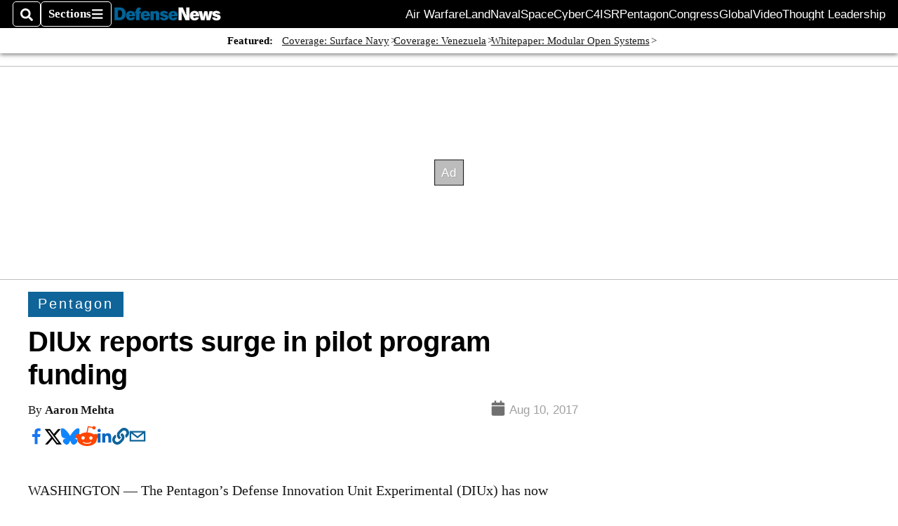

--- FILE ---
content_type: text/html; charset=utf-8
request_url: https://www.defensenews.com/pentagon/2017/08/10/diux-reports-surge-in-pilot-program-funding/?utm_source=Sailthru&utm_medium=email&utm_campaign=EBB%208.11.17&utm_term=Editorial%20-%20Early%20Bird%20Brief
body_size: 47542
content:
<!DOCTYPE html><html itemscope="" itemType="http://schema.org/WebPage" lang="en" class="defense-news"><head><meta name="viewport" content="width=device-width, initial-scale=1.00, maximum-scale=1.5, minimum-scale=1.0"/><meta name="site" content="Defense News"/><meta property="og:site_name" content="Defense News"/><link itemType="http://schema.org/Organization" itemProp="publisher" href="https://www.defensenews.com/#publisher"/><meta property="twitter:site" content="@defense_news"/><meta property="twitter:card" content="summary_large_image"/><meta name="theme-color" content="hsl(203deg, 82%, 33%)"/><link rel="apple-touch-icon" sizes="180x180" href="/pf/resources/img/favicons/def/apple-touch-icon.png?d=140"/><link type="image/png" rel="icon" sizes="32x32" href="/pf/resources/img/favicons/def/favicon-32x32.png?d=140"/><link rel="icon" sizes="16x16" href="/pf/resources/img/favicons/def/apple-touch-icon.png?d=140"/><link rel="mask-icon" href="/pf/resources/img/favicons/def/safari-pinned-tab.svg?d=140" color="#1691cf"/><link type="image/x-icon" rel="shortcut icon" href="/pf/resources/img/favicons/def/favicon.ico?d=140"/><script id="org-data" data-schema="Organization" type="application/ld+json">{"name":"Defense News","url":"https://www.defensenews.com/","logo":"resources/img/defensenews-logo-white.png","sameAs":["https://www.facebook.com/https://www.facebook.com/DefenseNews","https://twitter.com/defense_news"],"@id":"https://www.defensenews.com/#publisher","@type":"Organization","@context":"http://schema.org"}</script><script id="article-schema" type="application/ld+json">{"@context":"http://schema.org","@type":"NewsArticle","mainEntityOfPage":{"type":"WebPage","@id":"https://www.defensenews.com/pentagon/2017/08/10/diux-reports-surge-in-pilot-program-funding/"},"headline":"DIUx reports surge in pilot program funding","image":{"url":"https://www.armytimes.com/resizer/v2/PN4NWIEMF5EC7B7BIMIXFMUPWM.jpg?width=1200&auth=f799305465fd35f996815dbf293f87ad3261395f2a4e73e7ec098ca28cd1d15c","@type":"ImageObject"},"url":"https://www.defensenews.com/pentagon/2017/08/10/diux-reports-surge-in-pilot-program-funding/","isBasedOn":"https://www.defensenews.com/pentagon/2017/08/10/diux-reports-surge-in-pilot-program-funding/","datePublished":"2017-08-10T21:02:51.035Z","dateModified":"2022-08-19T14:30:17.233Z","author":[{"@type":"Person","name":"Aaron Mehta"}],"description":"The Pentagon’s Defense Innovation Unit-Experimental (DIUx) awarded $71 million in funding for 37 pilot programs over the last year, and the group expects to transition its first demonstrator program to higher-rate production.","keywords":["raj-shah","diux","defense-innovation","diux","defense-innovation-unit-expiermntal","raj-shah","pentagon-innovation","pentagon-tech","dod-tech","dod-silicon-valley","dod-boston","defensenews","defense-news","aaronmehta","aaron-mehta","military-news","jim-mattis","mattis-silicon-valley","ash-carter","circulated-defense-news","circulated-federal-times","circulated-c4isrnet"],"articleSection":"name","publisher":{"@type":"Organization","name":"Defense News","url":"https://www.defensenews.com/","logo":{"@type":"ImageObject","url":"resources/img/defensenews-logo-white.png?d=140"}}}</script><meta name="robots" content="max-image-preview: large,index, follow"/><title name="headline" itemProp="headline">DIUx reports surge in pilot program funding</title><meta property="og:title" content="DIUx reports surge in pilot program funding"/><link rel="canonical" href="https://www.defensenews.com/pentagon/2017/08/10/diux-reports-surge-in-pilot-program-funding/"/><meta name="auxiliaries" content=""/><meta name="canonicalurl" content="https://www.defensenews.com/pentagon/2017/08/10/diux-reports-surge-in-pilot-program-funding/"/><meta name="iscanonical" content="true"/><meta property="og:url" content="https://www.defensenews.com/pentagon/2017/08/10/diux-reports-surge-in-pilot-program-funding/"/><meta property="fb:pages" content="291448617173, 25695254496, 61924502489, 83721537518, 65986997382, 248242239645, 70531852030, 525449530843973, 298378097222468"/><meta property="fb:app_id" content="1513622342188088"/><meta property="og:description" content="The Pentagon’s Defense Innovation Unit-Experimental (DIUx) awarded $71 million in funding for 37 pilot programs over the last year, and the group expects to transition its first demonstrator program to higher-rate production."/><meta name="description" itemProp="description" content="The Pentagon’s Defense Innovation Unit-Experimental (DIUx) awarded $71 million in funding for 37 pilot programs over the last year, and the group expects to transition its first demonstrator program to higher-rate production."/><meta property="og:author" name="author" content="Aaron Mehta"/><meta property="og:tags" content="raj-shah, diux, defense-innovation, diux, defense-innovation-unit-expiermntal, raj-shah, pentagon-innovation, pentagon-tech, dod-tech, dod-silicon-valley, dod-boston, defensenews, defense-news, aaronmehta, aaron-mehta, military-news, jim-mattis, mattis-silicon-valley, ash-carter, circulated-defense-news, circulated-federal-times, circulated-c4isrnet, defense-news"/><meta name="keywords" content="raj-shah, diux, defense-innovation, diux, defense-innovation-unit-expiermntal, raj-shah, pentagon-innovation, pentagon-tech, dod-tech, dod-silicon-valley, dod-boston, defensenews, defense-news, aaronmehta, aaron-mehta, military-news, jim-mattis, mattis-silicon-valley, ash-carter, circulated-defense-news, circulated-federal-times, circulated-c4isrnet, defense-news"/><meta property="article:published_time" content="2017-08-10T21:02:51.035Z"/><meta itemProp="datePublished" name="datePublished" content="2017-08-10T21:02:51.035Z"/><meta property="article:modified_time" content="2022-08-19T14:30:17.233Z"/><meta itemProp="dateModified" name="dateModified" content="2022-08-19T14:30:17.233Z"/><meta name="sailthru.date" content="August 10, 2017 5:02 PM"/><meta property="article:section" content="name"/><meta name="circulated" content="defense-news,federal-times,c4isrnet"/><meta name="canonical" content="defense-news"/><meta itemProp="articleSection" name="articleSection" content="name"/><meta property="og:image" content="https://www.armytimes.com/resizer/v2/PN4NWIEMF5EC7B7BIMIXFMUPWM.jpg?width=1200&amp;auth=f799305465fd35f996815dbf293f87ad3261395f2a4e73e7ec098ca28cd1d15c"/><script>
				window.dataLayer = window.dataLayer || []
				window.dataLayer.push({
					pageType: "Story",
					pageSection: "name",
					author: "Aaron Mehta",
				})
			</script><link rel="preconnect" crossorigin="1" href="https://d1voyiv1eh2vzr.cloudfront.net/"/><link rel="preconnect" crossorigin="1" href="https://p.typekit.net/"/><link rel="preconnect" crossorigin="1" href="https://use.typekit.net/"/><link rel="preconnect" crossorigin="1" href="https://securepubads.g.doubleclick.net/"/><link rel="preconnect" crossorigin="1" href="https://fonts.gstatic.com/"/><style>
							:root {
								--primary-hue: 203deg;
								--primary-sat: 82%;
								--primary-l: 33%;
								--primary-font-family: 'IBM Plex Serif', Georgia, serif;
								--heading-font-family: acumin-pro, Arial, Helvetica, sans-serif;
							}
						</style><script>window.PoWaSettings= {
			maxBitrate: {}, colors: {
				accent: {red: 249,
				green: 36,
				blue: 132 },
				background: {
					red: 0,
					blue: 0,
					green: 0,
				},
				primary: {
					red: 247,
					green: 235,
					blue: 85,
				}
			}, mbr: 'bar'}
						</script><script></script>
    <link rel="stylesheet" media="print" onload="media='all'" href="https://fonts.googleapis.com/css2?family=IBM+Plex+Serif:ital,wght@0,300;0,400;0,500;0,600;0,700;1,300;1,400;1,700&display=optional" />
    <link rel="stylesheet" media="print" onload="media='all'" href="https://use.typekit.net/azw8xnv.css" />
<script>
</script><link id="fusion-output-type-styles" rel="stylesheet" type="text/css" href="/pf/dist/components/output-types/default.css?d=140&amp;mxId=00000000"/><link id="fusion-template-styles" rel="stylesheet" type="text/css" href="/pf/dist/components/combinations/default.css?d=140&amp;mxId=00000000"/><link id="fusion-siteStyles-styles" rel="stylesheet" type="text/css" href="/pf/dist/css/military-times.css?d=140&amp;mxId=00000000"/><style data-styled="" data-styled-version="5.3.11">.bqGhpp{display:block;--aspect-ratio:var(--a-r);--linesHigh:var(--l-h);--aspectRatio:var(--aspect-ratio,calc(16 / 9 * 100%));writing-mode:var(--writing-mode);width:var(--w);height:var(--h);}/*!sc*/
@media (max-width:767px){.bqGhpp{--aspect-ratio:var(--a-r-s);--linesHigh:var(--l-h-s,var(--l-h));}}/*!sc*/
.bqGhpp::before{float:var(--float);padding-top:var(--t-p);padding-right:var(--r-p);}/*!sc*/
.bqGhpp img{height:100%;}/*!sc*/
.bqGhpp [type='raw_html']{width:100%;}/*!sc*/
.bqGhpp [type='raw_html'] iframe{width:100%;height:100%;}/*!sc*/
.bqGhpp[type='video'] atype-video-jwplayer{display:-webkit-box;display:-webkit-flex;display:-ms-flexbox;display:flex;-webkit-align-items:center;-webkit-box-align:center;-ms-flex-align:center;align-items:center;}/*!sc*/
data-styled.g1[id="LazyMedia-sc-1vxvan1-0"]{content:"bqGhpp,"}/*!sc*/
.goEbkS{--noColumnGap:"";--fuqRow:"";--halfWidth:calc(var(--maxWidth) / 2);--gutterSize:calc(50% - var(--halfWidth));--hasGutter:inherit;display:grid;grid-auto-flow:dense;--row-gap:var(--horizontal-gap,1rem);grid-row-gap:var(--row-gap);--column-gap:var(--vertical-gap,1rem);--maxWidth:calc(var(--max-content-width,60rem) + 2 * var(--column-gap));grid-column-gap:var(--column-gap);grid-template-columns:[full-start left-half-start ] var(--hasGutter,var(--gutterSize)) [ main-start first-fourth-start left-three-fourths-start left-main-start left-two-thirds-start left-third-start  ] minmax(0,2fr) [center-two-thirds-start] minmax(0,1fr) [ first-fourth-end right-three-fourths-start middle-half-start second-fourth-start ] minmax(0,1fr) [left-third-end right-two-thirds-start center-third-start] minmax(0,2fr) [left-half-end left-main-end right-half-start second-fourth-end third-fourth-start right-main-start] minmax(0,2fr) [center-third-end right-third-start left-two-thirds-end ] minmax(0,1fr) [ third-fourth-end left-three-fourths-end middle-half-end fourth-fourth-start last-fourth-start ] minmax(0,1fr) [center-two-thirds-end] minmax(0,2fr) [right-third-end right-two-thirds-end right-main-end fourth-fourth-end last-fourth-end right-three-fourths-end main-end  ] var(--hasGutter,var(--gutterSize)) [full-end right-half-end ];}/*!sc*/
.goEbkS > div:not([class]):not([style]),.goEbkS > div[data-lazy-component]{display:contents;}/*!sc*/
.goEbkS > div:not([class]):not([style]) > *,.goEbkS > div[data-lazy-component] > *,.goEbkS > *{grid-column:main;grid-column:main;}/*!sc*/
.goEbkS > .dfp-ad{grid-column:full;}/*!sc*/
data-styled.g2[id="MainGrid-sc-ui756p-0"]{content:"goEbkS,"}/*!sc*/
.eCEXUq{display:-webkit-box;-webkit-box-orient:vertical;-webkit-line-clamp:var(--is-clamped,var(--clamp-lines));overflow:var(--is-clamped,hidden);}/*!sc*/
data-styled.g5[id="ClampedBox-sc-1pg0sor-0"]{content:"eCEXUq,"}/*!sc*/
.gzoeOA{color:var(--atype-theme-color,inherit);}/*!sc*/
data-styled.g6[id="Heading__H1-sc-i0amlx-0"]{content:"gzoeOA,"}/*!sc*/
.ekdxty{--link-deco:none;color:var(--atype-theme-color,black);font-weight:700;-webkit-letter-spacing:0.1ex;-moz-letter-spacing:0.1ex;-ms-letter-spacing:0.1ex;letter-spacing:0.1ex;display:block;position:relative;padding-bottom:var(--atype-space-xs);}/*!sc*/
.ekdxty::after{content:'';height:max(2px,0.35ex);width:1.75ch;position:absolute;left:0;background:var(--atype-theme-primary);}/*!sc*/
.ekdxty::after{bottom:0;}/*!sc*/
data-styled.g9[id="UnderlineHeading-sc-11pxnjg-0"]{content:"ekdxty,"}/*!sc*/
.elKngG{--link-deco:none;--link-icon:var(--icon-chevron-right);--link-hover-color:var(--atype-theme-on-primary);--out-link-icon:var(--icon-out-arrow);display:-webkit-inline-box;display:-webkit-inline-flex;display:-ms-inline-flexbox;display:inline-flex;-webkit-align-items:center;-webkit-box-align:center;-ms-flex-align:center;align-items:center;-webkit-letter-spacing:0.2ex;-moz-letter-spacing:0.2ex;-ms-letter-spacing:0.2ex;letter-spacing:0.2ex;--textScale:var(--atype-scale-down-2);--h:calc(1em * var(--atype-fh,1));text-overflow:ellipsis;max-width:100%;overflow:hidden;white-space:nowrap;padding:0 1ch;height:var(--h);line-height:1;font-weight:normal;background:var(--overlineBackground,var(--atype-theme-primary,#000));color:var(--overlineColor,var(--atype-theme-on-primary,#111));}/*!sc*/
.elKngG > span{line-height:1;font-size:var(--textScale);}/*!sc*/
data-styled.g10[id="FlagHeading-sc-o4896j-0"]{content:"elKngG,"}/*!sc*/
.imqMqa{color:var(--atype-theme-color,inherit);--link-deco:underline;--link-icon:'';--link-color:var(--atype-theme-primary);font-weight:var(--f-w,var(--atype-fw,inherit));}/*!sc*/
data-styled.g11[id="Body-sc-1ljmpv4-0"]{content:"imqMqa,"}/*!sc*/
.AjKIq{-webkit-text-decoration:var(--link-deco,none);text-decoration:var(--link-deco,none);text-underline-position:var(--link-pos,under);-webkit-text-decoration-skip-ink:auto;text-decoration-skip-ink:auto;color:var(--link-color,inherit);-webkit-transform:translateX(0);-ms-transform:translateX(0);transform:translateX(0);display:inline-block;padding-right:0.75em;}/*!sc*/
.AjKIq::after{content:var(--link-icon,var(--icon-chevron-right-dark));-webkit-transform:translateX(calc(var(--atype-space-xs) / 2));-ms-transform:translateX(calc(var(--atype-space-xs) / 2));transform:translateX(calc(var(--atype-space-xs) / 2));-webkit-transition:-webkit-transform ease-in 0.1s;-webkit-transition:transform ease-in 0.1s;transition:transform ease-in 0.1s;display:inline-block;width:0.75em;height:0.75em;margin-right:-0.75em;}/*!sc*/
.AjKIq[href^='http']::after{background:var(--out-link-icon,var(--icon-out-arrow-dark));content:'';}/*!sc*/
.AjKIq:hover{color:var(--link-hover-color,var(--atype-theme-primary));}/*!sc*/
.AjKIq:hover::after{-webkit-transform:translateX(calc(var(--atype-space-xs)));-ms-transform:translateX(calc(var(--atype-space-xs)));transform:translateX(calc(var(--atype-space-xs)));}/*!sc*/
data-styled.g18[id="Heading__StyledLink-sc-1rsxdu3-5"]{content:"AjKIq,"}/*!sc*/
.edMJtE{color:var(--bylineByColor,var(--atype-theme-grey-900,#111));}/*!sc*/
data-styled.g19[id="Byline__BylineBy-sc-sfpzx0-0"]{content:"edMJtE,"}/*!sc*/
.jQtUOT{color:var(--authorColor,var(--atype-theme-primary,#000));font-weight:var(--authorWeight,700);}/*!sc*/
data-styled.g21[id="Byline__Author-sc-sfpzx0-2"]{content:"jQtUOT,"}/*!sc*/
.cteoGv{-webkit-filter:brightness(var(--brightness,0.5));filter:brightness(var(--brightness,0.5));vertical-align:text-bottom;height:1lh;width:auto;}/*!sc*/
.cteoGv path{fill:currentColor;}/*!sc*/
data-styled.g22[id="DateTime__Icon-sc-v3izhr-0"]{content:"cteoGv,"}/*!sc*/
.dPFppb{font:normal normal 12px/20px Arial font-weight:var(--atype-date-font-weight,400);font-size:var(--atype-date-font-size,var(--atype-scale-down-0,1rem));font-family:var(--atype-date-font-family,var(--secondary-font-family,Arial));color:var(--atype-date-color,var(--atype-theme-grey-700,#333));}/*!sc*/
.dPFppb svg{-webkit-filter:brightness(0.7);filter:brightness(0.7);}/*!sc*/
.dPFppb svg path{fill:currentColor;}/*!sc*/
data-styled.g23[id="DateTime-sc-v3izhr-1"]{content:"dPFppb,"}/*!sc*/
.lboRfq{-webkit-text-decoration:inherit;text-decoration:inherit;}/*!sc*/
.lboRfq.lboRfq{color:var(--atype-theme-color);}/*!sc*/
.lboRfq:hover{color:inherit;}/*!sc*/
.lboRfq:focus{-webkit-text-decoration:none;text-decoration:none;color:var(--atype-theme-primary);outline:none;}/*!sc*/
article:not(.--video-player) .ArticleLink-sc-1f35nm6-0::before{content:'';position:absolute;top:0;left:0;right:0;bottom:0;}/*!sc*/
data-styled.g24[id="ArticleLink-sc-1f35nm6-0"]{content:"lboRfq,"}/*!sc*/
.gUwZHo{text-align:var(--textAlignment);font-weight:normal;color:var(--atype-theme-grey-800);font-size:var(--subheadFontSize,var(--atype-scale-down-1,1em));}/*!sc*/
data-styled.g25[id="MetaBox__SubHeadline-sc-16mpay8-0"]{content:"gUwZHo,"}/*!sc*/
.fhBYFr{display:var(--datelineDisplay,flex);-webkit-flex-wrap:nowrap;-ms-flex-wrap:nowrap;flex-wrap:nowrap;-webkit-box-pack:justify;-webkit-justify-content:space-between;-ms-flex-pack:justify;justify-content:space-between;-webkit-box-pack:var(--justifyDateline,justify);-webkit-justify-content:var(--justifyDateline,space-between);-ms-flex-pack:var(--justifyDateline,justify);justify-content:var(--justifyDateline,space-between);-webkit-align-items:var(--alignItems,center);-webkit-box-align:var(--alignItems,center);-ms-flex-align:var(--alignItems,center);align-items:var(--alignItems,center);row-gap:var(--atype-space-xs,0.125rem);-webkit-column-gap:var(--verticalGap,var(--atype-space-xs,0.125rem));column-gap:var(--verticalGap,var(--atype-space-xs,0.125rem));text-align:var(--textAlignment);font-family:var(--secondary-font-family);--authorColor:var(--isOverlay,var(--atype-theme-grey-900));font-size:var(--fontSize,var(--atype-scale-down-2,0.775rem));line-height:1.825;--atype-date-font-size:1em;--atype-date-line-height:1.85;}/*!sc*/
.fhBYFr:empty{display:none;}/*!sc*/
.fhBYFr .DateTime-sc-v3izhr-1{-webkit-flex-shrink:0;-ms-flex-negative:0;flex-shrink:0;white-space:nowrap;-webkit-align-self:flex-end;-ms-flex-item-align:end;align-self:flex-end;}/*!sc*/
.fhBYFr * + .DateTime-sc-v3izhr-1{text-align:right;}/*!sc*/
data-styled.g26[id="MetaBox__Dateline-sc-16mpay8-1"]{content:"fhBYFr,"}/*!sc*/
.dIAcXU{z-index:var(--z-headline,auto);background:var(--isLandscape,var(--atype-theme-on-primary));}/*!sc*/
.dIAcXU:hover{color:var(--atype-theme-primary);}/*!sc*/
.--overlay .MetaBox__MyHeading-sc-16mpay8-3:hover{color:inherit;-webkit-text-decoration:underline;text-decoration:underline;}/*!sc*/
.dIAcXU:focus{outline:none;}/*!sc*/
article[itemscope].--featured .MetaBox__MyHeading-sc-16mpay8-3{text-align:center;}/*!sc*/
data-styled.g28[id="MetaBox__MyHeading-sc-16mpay8-3"]{content:"dIAcXU,"}/*!sc*/
.oKlJS{display:-webkit-box;display:-webkit-flex;display:-ms-flexbox;display:flex;-webkit-flex-direction:column;-ms-flex-direction:column;flex-direction:column;-webkit-box-pack:start;-webkit-justify-content:flex-start;-ms-flex-pack:start;justify-content:flex-start;overflow:var(--isOverlay,visible);color:var(--isOverlay,var(--atype-theme-on-primary,white));-webkit-text-decoration:none;text-decoration:none;--z-overline:1;--z-overlay:2;}/*!sc*/
.oKlJS .o-storyCard__byline{z-index:1;}/*!sc*/
.oKlJS > * + *{margin-top:calc(var(--verticalGap) / 2);}/*!sc*/
article[itemscope]:not(.--overlay):not(.--nomedia):not(.--featured) .MetaBox-sc-16mpay8-6 .MetaBox__MyHeading-sc-16mpay8-3{margin-top:0;}/*!sc*/
data-styled.g31[id="MetaBox-sc-16mpay8-6"]{content:"oKlJS,"}/*!sc*/
.bHCoNl{-webkit-flex:var(--landscapeImagePercent,50) 0 var(--minImageWidth);-ms-flex:var(--landscapeImagePercent,50) 0 var(--minImageWidth);flex:var(--landscapeImagePercent,50) 0 var(--minImageWidth);}/*!sc*/
data-styled.g32[id="View__MediaWrapper-sc-88btjd-0"]{content:"bHCoNl,"}/*!sc*/
.jZpGZb:focus-within:not(.--video-player){overflow:visible;box-shadow:0 0 2px 2px var(--atype-theme-grey-500);}/*!sc*/
.jZpGZb.--landscape{--z-headline:1;}/*!sc*/
.jZpGZb.--overlay .View__MediaWrapper-sc-88btjd-0 figure{will-change:transform filter;-webkit-transition:-webkit-transform 125ms ease-out;-webkit-transition:transform 125ms ease-out;transition:transform 125ms ease-out;}/*!sc*/
.jZpGZb.--overlay:hover .View__MediaWrapper-sc-88btjd-0 figure{-webkit-filter:brightness(1.125);filter:brightness(1.125);-webkit-transition:-webkit-transform 250ms ease-in;-webkit-transition:transform 250ms ease-in;transition:transform 250ms ease-in;-webkit-transform:scale(1.25);-ms-transform:scale(1.25);transform:scale(1.25);}/*!sc*/
data-styled.g33[id="View__Article-sc-88btjd-1"]{content:"jZpGZb,"}/*!sc*/
.fWlhFz{-webkit-flex:calc(100 - var(--landscapeImagePercent,50)) 0 calc(100% - var(--landscapeImageWidth));-ms-flex:calc(100 - var(--landscapeImagePercent,50)) 0 calc(100% - var(--landscapeImageWidth));flex:calc(100 - var(--landscapeImagePercent,50)) 0 calc(100% - var(--landscapeImageWidth));}/*!sc*/
data-styled.g34[id="View__MetaBoxWrapper-sc-88btjd-2"]{content:"fWlhFz,"}/*!sc*/
.kYnZIg{display:var(--isLandscape,flex);-webkit-flex-direction:var(--flexDirection,row);-ms-flex-direction:var(--flexDirection,row);flex-direction:var(--flexDirection,row);-webkit-flex-wrap:wrap;-ms-flex-wrap:wrap;flex-wrap:wrap;--top-inset:var(--metaMargin);--left-inset:var(--cardVInset);margin-left:calc(-1 * var(--left-inset));margin-top:calc(-1 * var(--top-inset));}/*!sc*/
article.--card .View__PromoFlexContainer-sc-88btjd-3{--top-inset:0;--left-inset:0;}/*!sc*/
.kYnZIg > *{border:0 solid transparent;border-left-width:var(--left-inset);border-top-width:var(--top-inset);}/*!sc*/
.kYnZIg .View__MediaWrapper-sc-88btjd-0{display:var(--isExpanding,flex);}/*!sc*/
data-styled.g35[id="View__PromoFlexContainer-sc-88btjd-3"]{content:"kYnZIg,"}/*!sc*/
.bSzZeZ{overflow:hidden;}/*!sc*/
.bSzZeZ .View__MediaWrapper-sc-88btjd-0 + .View__MetaBoxWrapper-sc-88btjd-2{margin-top:var(--metaMargin);}/*!sc*/
.--landscape .View__PromoWrapper-sc-88btjd-4 .View__MediaWrapper-sc-88btjd-0 + .View__MetaBoxWrapper-sc-88btjd-2,.--overlay .bSzZeZ .View__MediaWrapper-sc-88btjd-0 + .View__MetaBoxWrapper-sc-88btjd-2{margin-top:0;}/*!sc*/
data-styled.g36[id="View__PromoWrapper-sc-88btjd-4"]{content:"bSzZeZ,"}/*!sc*/
.bjUdUx .View__MetaBoxWrapper-sc-88btjd-2:first-child{--isOverlay:'';}/*!sc*/
data-styled.g37[id="View__StoryView-sc-88btjd-5"]{content:"bjUdUx,"}/*!sc*/
div[data-fusion-lazy-id='SMG HTML BLock']:not(.GridItem-sc-14rgexn-0),.iOPhCL.iOPhCL.iOPhCL{--grid-column:var(--col-sm);--col-sm:inherit;--col-md:inherit;--col-lg:inherit;--col-xl:inherit;grid-column:var(--grid-column,main);grid-row:span 1;}/*!sc*/
body:not(.--is-admin) div[data-fusion-lazy-id='SMG HTML BLock']:not(.GridItem-sc-14rgexn-0) > div:not([class]):not([style]),body:not(.--is-admin) .iOPhCL.iOPhCL.iOPhCL > div:not([class]):not([style]),body:not(.--is-admin) div[data-fusion-lazy-id='SMG HTML BLock']:not(.iOPhCL) > div[data-lazy-component],body:not(.--is-admin) .iOPhCL.iOPhCL.iOPhCL > div[data-lazy-component]{display:contents;}/*!sc*/
@media (min-width:768px){div[data-fusion-lazy-id='SMG HTML BLock']:not(.GridItem-sc-14rgexn-0),.iOPhCL.iOPhCL.iOPhCL{--grid-column:var(--col-md,var(--col-sm));}div[data-fusion-lazy-id='SMG HTML BLock']:not(.GridItem-sc-14rgexn-0).md-cols,.iOPhCL.iOPhCL.iOPhCL.md-cols{grid-column:!important;}}/*!sc*/
@media (min-width:1024px){div[data-fusion-lazy-id='SMG HTML BLock']:not(.GridItem-sc-14rgexn-0),.iOPhCL.iOPhCL.iOPhCL{--grid-column:var(--col-lg,var(--col-md,var(--col-sm)));}div[data-fusion-lazy-id='SMG HTML BLock']:not(.GridItem-sc-14rgexn-0).lg-cols,.iOPhCL.iOPhCL.iOPhCL.lg-cols{grid-column:!important;}}/*!sc*/
@media (min-width:1280px){div[data-fusion-lazy-id='SMG HTML BLock']:not(.GridItem-sc-14rgexn-0),.iOPhCL.iOPhCL.iOPhCL{--grid-column:var( --col-xl,var(--col-lg,var(--col-md,var(--col-sm))) );}div[data-fusion-lazy-id='SMG HTML BLock']:not(.GridItem-sc-14rgexn-0).xl-cols,.iOPhCL.iOPhCL.iOPhCL.xl-cols{grid-column:!important;}}/*!sc*/
div[data-fusion-lazy-id='Flex Nav']:not(.GridItem-sc-14rgexn-0),.iqDMDI.iqDMDI.iqDMDI{--grid-column:var(--col-sm);--col-sm:inherit;--col-md:inherit;--col-lg:inherit;--col-xl:inherit;grid-column:var(--grid-column,main);grid-row:span 1;}/*!sc*/
body:not(.--is-admin) div[data-fusion-lazy-id='Flex Nav']:not(.GridItem-sc-14rgexn-0) > div:not([class]):not([style]),body:not(.--is-admin) .iqDMDI.iqDMDI.iqDMDI > div:not([class]):not([style]),body:not(.--is-admin) div[data-fusion-lazy-id='Flex Nav']:not(.iqDMDI) > div[data-lazy-component],body:not(.--is-admin) .iqDMDI.iqDMDI.iqDMDI > div[data-lazy-component]{display:contents;}/*!sc*/
@media (min-width:768px){div[data-fusion-lazy-id='Flex Nav']:not(.GridItem-sc-14rgexn-0),.iqDMDI.iqDMDI.iqDMDI{--grid-column:var(--col-md,var(--col-sm));}div[data-fusion-lazy-id='Flex Nav']:not(.GridItem-sc-14rgexn-0).md-cols,.iqDMDI.iqDMDI.iqDMDI.md-cols{grid-column:!important;}}/*!sc*/
@media (min-width:1024px){div[data-fusion-lazy-id='Flex Nav']:not(.GridItem-sc-14rgexn-0),.iqDMDI.iqDMDI.iqDMDI{--grid-column:var(--col-lg,var(--col-md,var(--col-sm)));}div[data-fusion-lazy-id='Flex Nav']:not(.GridItem-sc-14rgexn-0).lg-cols,.iqDMDI.iqDMDI.iqDMDI.lg-cols{grid-column:!important;}}/*!sc*/
@media (min-width:1280px){div[data-fusion-lazy-id='Flex Nav']:not(.GridItem-sc-14rgexn-0),.iqDMDI.iqDMDI.iqDMDI{--grid-column:var( --col-xl,var(--col-lg,var(--col-md,var(--col-sm))) );}div[data-fusion-lazy-id='Flex Nav']:not(.GridItem-sc-14rgexn-0).xl-cols,.iqDMDI.iqDMDI.iqDMDI.xl-cols{grid-column:!important;}}/*!sc*/
div[data-fusion-lazy-id='Full Article Header']:not(.GridItem-sc-14rgexn-0),.cPEnNP.cPEnNP.cPEnNP{--grid-column:var(--col-sm);--col-sm:inherit;--col-md:inherit;--col-lg:left-two-thirds;--col-xl:inherit;grid-column:var(--grid-column,main);grid-row:span 1;}/*!sc*/
body:not(.--is-admin) div[data-fusion-lazy-id='Full Article Header']:not(.GridItem-sc-14rgexn-0) > div:not([class]):not([style]),body:not(.--is-admin) .cPEnNP.cPEnNP.cPEnNP > div:not([class]):not([style]),body:not(.--is-admin) div[data-fusion-lazy-id='Full Article Header']:not(.cPEnNP) > div[data-lazy-component],body:not(.--is-admin) .cPEnNP.cPEnNP.cPEnNP > div[data-lazy-component]{display:contents;}/*!sc*/
@media (min-width:768px){div[data-fusion-lazy-id='Full Article Header']:not(.GridItem-sc-14rgexn-0),.cPEnNP.cPEnNP.cPEnNP{--grid-column:var(--col-md,var(--col-sm));}div[data-fusion-lazy-id='Full Article Header']:not(.GridItem-sc-14rgexn-0).md-cols,.cPEnNP.cPEnNP.cPEnNP.md-cols{grid-column:!important;}}/*!sc*/
@media (min-width:1024px){div[data-fusion-lazy-id='Full Article Header']:not(.GridItem-sc-14rgexn-0),.cPEnNP.cPEnNP.cPEnNP{--grid-column:var(--col-lg,var(--col-md,var(--col-sm)));}div[data-fusion-lazy-id='Full Article Header']:not(.GridItem-sc-14rgexn-0).lg-cols,.cPEnNP.cPEnNP.cPEnNP.lg-cols{grid-column:left-two-thirds !important;}}/*!sc*/
@media (min-width:1280px){div[data-fusion-lazy-id='Full Article Header']:not(.GridItem-sc-14rgexn-0),.cPEnNP.cPEnNP.cPEnNP{--grid-column:var( --col-xl,var(--col-lg,var(--col-md,var(--col-sm))) );}div[data-fusion-lazy-id='Full Article Header']:not(.GridItem-sc-14rgexn-0).xl-cols,.cPEnNP.cPEnNP.cPEnNP.xl-cols{grid-column:!important;}}/*!sc*/
div[data-fusion-lazy-id='Article Body']:not(.GridItem-sc-14rgexn-0),.iwFZCz.iwFZCz.iwFZCz{--grid-column:var(--col-sm);--col-sm:inherit;--col-md:inherit;--col-lg:left-two-thirds;--col-xl:inherit;grid-column:var(--grid-column,main);grid-row:span 1;}/*!sc*/
body:not(.--is-admin) div[data-fusion-lazy-id='Article Body']:not(.GridItem-sc-14rgexn-0) > div:not([class]):not([style]),body:not(.--is-admin) .iwFZCz.iwFZCz.iwFZCz > div:not([class]):not([style]),body:not(.--is-admin) div[data-fusion-lazy-id='Article Body']:not(.iwFZCz) > div[data-lazy-component],body:not(.--is-admin) .iwFZCz.iwFZCz.iwFZCz > div[data-lazy-component]{display:contents;}/*!sc*/
@media (min-width:768px){div[data-fusion-lazy-id='Article Body']:not(.GridItem-sc-14rgexn-0),.iwFZCz.iwFZCz.iwFZCz{--grid-column:var(--col-md,var(--col-sm));}div[data-fusion-lazy-id='Article Body']:not(.GridItem-sc-14rgexn-0).md-cols,.iwFZCz.iwFZCz.iwFZCz.md-cols{grid-column:!important;}}/*!sc*/
@media (min-width:1024px){div[data-fusion-lazy-id='Article Body']:not(.GridItem-sc-14rgexn-0),.iwFZCz.iwFZCz.iwFZCz{--grid-column:var(--col-lg,var(--col-md,var(--col-sm)));}div[data-fusion-lazy-id='Article Body']:not(.GridItem-sc-14rgexn-0).lg-cols,.iwFZCz.iwFZCz.iwFZCz.lg-cols{grid-column:left-two-thirds !important;}}/*!sc*/
@media (min-width:1280px){div[data-fusion-lazy-id='Article Body']:not(.GridItem-sc-14rgexn-0),.iwFZCz.iwFZCz.iwFZCz{--grid-column:var( --col-xl,var(--col-lg,var(--col-md,var(--col-sm))) );}div[data-fusion-lazy-id='Article Body']:not(.GridItem-sc-14rgexn-0).xl-cols,.iwFZCz.iwFZCz.iwFZCz.xl-cols{grid-column:!important;}}/*!sc*/
div[data-fusion-lazy-id='Sticky Rail']:not(.GridItem-sc-14rgexn-0),.ewJFsV.ewJFsV.ewJFsV{--grid-column:var(--col-sm);--col-sm:inherit;--col-md:inherit;--col-lg:right-third;--col-xl:inherit;grid-column:var(--grid-column,main);grid-row:span 2;}/*!sc*/
body:not(.--is-admin) div[data-fusion-lazy-id='Sticky Rail']:not(.GridItem-sc-14rgexn-0) > div:not([class]):not([style]),body:not(.--is-admin) .ewJFsV.ewJFsV.ewJFsV > div:not([class]):not([style]),body:not(.--is-admin) div[data-fusion-lazy-id='Sticky Rail']:not(.ewJFsV) > div[data-lazy-component],body:not(.--is-admin) .ewJFsV.ewJFsV.ewJFsV > div[data-lazy-component]{display:contents;}/*!sc*/
@media (min-width:768px){div[data-fusion-lazy-id='Sticky Rail']:not(.GridItem-sc-14rgexn-0),.ewJFsV.ewJFsV.ewJFsV{--grid-column:var(--col-md,var(--col-sm));}div[data-fusion-lazy-id='Sticky Rail']:not(.GridItem-sc-14rgexn-0).md-cols,.ewJFsV.ewJFsV.ewJFsV.md-cols{grid-column:!important;}}/*!sc*/
@media (min-width:1024px){div[data-fusion-lazy-id='Sticky Rail']:not(.GridItem-sc-14rgexn-0),.ewJFsV.ewJFsV.ewJFsV{--grid-column:var(--col-lg,var(--col-md,var(--col-sm)));}div[data-fusion-lazy-id='Sticky Rail']:not(.GridItem-sc-14rgexn-0).lg-cols,.ewJFsV.ewJFsV.ewJFsV.lg-cols{grid-column:right-third !important;}}/*!sc*/
@media (min-width:1280px){div[data-fusion-lazy-id='Sticky Rail']:not(.GridItem-sc-14rgexn-0),.ewJFsV.ewJFsV.ewJFsV{--grid-column:var( --col-xl,var(--col-lg,var(--col-md,var(--col-sm))) );}div[data-fusion-lazy-id='Sticky Rail']:not(.GridItem-sc-14rgexn-0).xl-cols,.ewJFsV.ewJFsV.ewJFsV.xl-cols{grid-column:!important;}}/*!sc*/
data-styled.g40[id="GridItem-sc-14rgexn-0"]{content:"iOPhCL,iqDMDI,cPEnNP,iwFZCz,ewJFsV,"}/*!sc*/
.bmXJXY{--rowGap:var(--horizontal-gap,1.5rem);--multiple:-1;display:grid;grid-row-gap:var(--rowGap);grid-auto-columns:minmax(100px,1fr);max-width:100%;}/*!sc*/
.t-base__fullWidth .single__Chain-sc-otyjfm-0{max-width:var(--max-content-width);margin-left:auto;margin-right:auto;}/*!sc*/
.t-base__fullWidth .single__Chain-sc-otyjfm-0 padding:{left:var(--vertical-gap);right:var(--vertical-gap);}/*!sc*/
data-styled.g42[id="single__Chain-sc-otyjfm-0"]{content:"bmXJXY,"}/*!sc*/
.glsUfr{position:fixed;bottom:0;left:0;right:0;margin-bottom:0 !important;box-shadow:0 0 var(--atype-space-xs) rgb(0 0 0 / 50%);background:white;}/*!sc*/
@media (min-width:768px){.glsUfr.glsUfr,.glsUfr .adBox{display:none;}}/*!sc*/
@media(min-width:0px){.glsUfr{--mh:50px;}}/*!sc*/
@media(min-width:768px){.glsUfr{--mh:90px;}}/*!sc*/
@media(min-width:0px){.glsUfr{--mw:320px;}}/*!sc*/
@media(min-width:768px){.glsUfr{--mw:728px;}}/*!sc*/
.glsUfr .adunitContainer{max-height:100%;}/*!sc*/
.glsUfr .ad-slot::before{display:none;}/*!sc*/
@media(min-width:0px){.pTauf{--mh:100px;}}/*!sc*/
@media(min-width:768px){.pTauf{--mh:90px;}}/*!sc*/
@media(min-width:1024px){.pTauf{--mh:250px;}}/*!sc*/
@media(min-width:0px){.pTauf{--mw:320px;}}/*!sc*/
@media(min-width:768px){.pTauf{--mw:728px;}}/*!sc*/
@media(min-width:1024px){.pTauf{--mw:970px;}}/*!sc*/
.pTauf .adunitContainer{max-height:100%;}/*!sc*/
.pTauf .ad-slot::before{display:block;}/*!sc*/
@media(min-width:0px){.kNmwWS{--mh:250px;}}/*!sc*/
@media(min-width:0px){.kNmwWS{--mw:300px;}}/*!sc*/
.kNmwWS .adunitContainer{max-height:100%;}/*!sc*/
.kNmwWS .ad-slot::before{display:block;}/*!sc*/
@media(min-width:0px){.ikWLVz{--mh:250px;}}/*!sc*/
@media(min-width:760px){.ikWLVz{--mh:250px;}}/*!sc*/
@media(min-width:1000px){.ikWLVz{--mh:250px;}}/*!sc*/
@media(min-width:1200px){.ikWLVz{--mh:250px;}}/*!sc*/
@media(min-width:0px){.ikWLVz{--mw:320px;}}/*!sc*/
@media(min-width:760px){.ikWLVz{--mw:728px;}}/*!sc*/
@media(min-width:1000px){.ikWLVz{--mw:300px;}}/*!sc*/
@media(min-width:1200px){.ikWLVz{--mw:728px;}}/*!sc*/
.ikWLVz .adunitContainer{max-height:100%;}/*!sc*/
.ikWLVz .ad-slot::before{display:block;}/*!sc*/
data-styled.g43[id="AdWrapper-sc-1cwvedt-0"]{content:"glsUfr,pTauf,kNmwWS,ikWLVz,"}/*!sc*/
.bFwqVI{font-size:var(--atype-scale-up-0);line-height:var(--atype-base-line-height,1.75);}/*!sc*/
.bFwqVI.--drop-cap::first-letter{font-size:3.46em;line-height:1;float:left;padding-right:0.25ch;}/*!sc*/
data-styled.g44[id="Paragraph-sc-1tqpf5s-0"]{content:"bFwqVI,"}/*!sc*/
.AlPud{height:100%;}/*!sc*/
data-styled.g62[id="List__MyPromoItem-sc-2xsad7-0"]{content:"AlPud,"}/*!sc*/
.ckGZMC{--isExpanding:"";width:100%;display:-webkit-box;display:-webkit-flex;display:-ms-flexbox;display:flex;-webkit-flex-direction:column;-ms-flex-direction:column;flex-direction:column;height:var(--isExpanding,100%);}/*!sc*/
.ckGZMC > * + *{margin-top:var(--atype-space-xs);}/*!sc*/
.ckGZMC .c-flexContainer{-webkit-box-flex:var(--isExpanding,1);-webkit-flex-grow:var(--isExpanding,1);-ms-flex-positive:var(--isExpanding,1);flex-grow:var(--isExpanding,1);}/*!sc*/
data-styled.g63[id="List__Wrapper-sc-2xsad7-1"]{content:"ckGZMC,"}/*!sc*/
.bmMNqK{--gutter:var(--column-gap);}/*!sc*/
.bmMNqK.--featured > .AdWrapper-sc-1cwvedt-0,.bmMNqK.--featured > figure{display:block;margin-left:calc(-1 * var(--gutter));margin-bottom:var(--horizontal-gap);width:calc(100% + 2 * var(--gutter));}/*!sc*/
.bmMNqK.--featured > .AdWrapper-sc-1cwvedt-0 > figcaption,.bmMNqK.--featured > figure > figcaption{padding:0 calc(var(--vertical-gap) / 1);}/*!sc*/
data-styled.g67[id="default__ArticleBody-sc-1mncpzl-2"]{content:"bmMNqK,"}/*!sc*/
.ihxfQI{border:0;padding:0;background:transparent;--fill-color:var(--atype-theme-primary);cursor:pointer;}/*!sc*/
.ihxfQI[disabled]{position:relative;cursor:unset;}/*!sc*/
.ihxfQI[disabled] svg path{fill:rgb(0 0 0/0.125) !important;}/*!sc*/
.ihxfQI[disabled]:after{-webkit-animation:iEJOBb;animation:iEJOBb;-webkit-animation-duration:var(--a-dur,0.2s);animation-duration:var(--a-dur,0.2s);-webkit-animation-delay:var(--a-del,5s);animation-delay:var(--a-del,5s);-webkit-animation-fill-mode:forwards;animation-fill-mode:forwards;font-family:var(--heading-font-family);font-size:var(--atype-scale-down-1);padding:0 var(--atype-space-xs);text-overflow:ellipsis;max-width:90vw;overflow:hidden;position:absolute;white-space:nowrap;left:0;top:100%;-webkit-transform:var(--is-right,translateX(-100%));-ms-transform:var(--is-right,translateX(-100%));transform:var(--is-right,translateX(-100%));content:'Link copied!';border:1px solid var(--atype-theme-grey-1000);z-index:3;background:var(--atype-theme-grey-900);color:var(--atype-theme-grey-0);}/*!sc*/
data-styled.g68[id="CopyButton-sc-7vibmo-0"]{content:"ihxfQI,"}/*!sc*/
.jgkPyr{display:-webkit-box;display:-webkit-flex;display:-ms-flexbox;display:flex;color:var(--atype-theme-grey-900);-webkit-box-pack:var(--justify,space-around);-webkit-justify-content:var(--justify,space-around);-ms-flex-pack:var(--justify,space-around);justify-content:var(--justify,space-around);-webkit-column-gap:var(--column-gap,var(--vertical-gap,1.125rem));column-gap:var(--column-gap,var(--vertical-gap,1.125rem));--size:var(--atype-space-l);--basis:var(--size,var(--atype-space-m));--fc:currentColor;}/*!sc*/
.jgkPyr svg{height:auto;width:100%;pointer-events:none;-webkit-transform:scale(2);-ms-transform:scale(2);transform:scale(2);}/*!sc*/
.jgkPyr svg.c-icon{-webkit-transform:scale(1);-ms-transform:scale(1);transform:scale(1);}/*!sc*/
@media (min-width:768px){.jgkPyr{-webkit-box-pack:var(--justify-lg,start);-webkit-justify-content:var(--justify-lg,flex-start);-ms-flex-pack:var(--justify-lg,start);justify-content:var(--justify-lg,flex-start);}}/*!sc*/
@media (pointer:coarse){.jgkPyr{--basis:var(--coarse-size,var(--size));}}/*!sc*/
.jgkPyr > *:is(h1,h2,h3,h4,h5,h6){-webkit-flex-basis:auto;-ms-flex-preferred-size:auto;flex-basis:auto;}/*!sc*/
.jgkPyr button{color:inherit;-webkit-box-flex:0;-webkit-flex-grow:0;-ms-flex-positive:0;flex-grow:0;-webkit-flex-shrink:1;-ms-flex-negative:1;flex-shrink:1;-webkit-flex-basis:var(--basis);-ms-flex-preferred-size:var(--basis);flex-basis:var(--basis);display:-webkit-box;display:-webkit-flex;display:-ms-flexbox;display:flex;-webkit-align-items:center;-webkit-box-align:center;-ms-flex-align:center;align-items:center;-webkit-box-pack:center;-webkit-justify-content:center;-ms-flex-pack:center;justify-content:center;}/*!sc*/
.jgkPyr button svg path{fill:var(--fc,var(--fill-color,black));}/*!sc*/
.jgkPyr button svg rect{fill:transparent;}/*!sc*/
.jgkPyr button:hover,.jgkPyr button:focus{--fc:var(--fill-color);box-shadow:0 0 2px 1px var(--fill-color,currentColor);}/*!sc*/
data-styled.g69[id="ShareBar__Wrapper-sc-el0xhp-0"]{content:"jgkPyr,"}/*!sc*/
.cBeogF{display:var(--prefixHeadline,none);}/*!sc*/
data-styled.g70[id="ArticleHeader__OverlineWrapper-sc-1dhqito-0"]{content:"cBeogF,"}/*!sc*/
.AyFNL > h1:before{content:var(--prefixHeadline,var(--headlinePrefixContent,'Opinion'));color:var(--color-red);font-family:var(--primary-font-family);-webkit-letter-spacing:0.125ex;-moz-letter-spacing:0.125ex;-ms-letter-spacing:0.125ex;letter-spacing:0.125ex;font-weight:lighter;font-size:var(--atype-scale-down-1);padding-right:0.125ch;}/*!sc*/
data-styled.g74[id="ArticleHeader__Meta-sc-1dhqito-4"]{content:"AyFNL,"}/*!sc*/
.lcDkAF .LazyMedia-sc-1vxvan1-0{margin:0 !important;height:var(--isCover,100%);width:100%;}/*!sc*/
.lcDkAF [type='raw_html']{width:100%;display:block;}/*!sc*/
.lcDkAF [type='raw_html'] > iframe[title*='youtube' i]{aspect-ratio:560 / 315;width:100%;height:auto;}/*!sc*/
data-styled.g75[id="ArticleHeader__LeadArtWrapper-sc-1dhqito-5"]{content:"lcDkAF,"}/*!sc*/
.iCWcZR{--rowGap:calc(var(--horizontal-gap,var(--atype-space-m)) / 2);--imageHeight:auto;--maxHeight:60vh;--subheadColor:hsla(0deg,0%,59%);--isCover:'';}/*!sc*/
.iCWcZR > * + *{margin-top:var(--rowGap);}/*!sc*/
.iCWcZR .ShareBar__Wrapper-sc-el0xhp-0{-webkit-flex:0 1 auto;-ms-flex:0 1 auto;flex:0 1 auto;z-index:1;}/*!sc*/
data-styled.g77[id="ArticleHeader-sc-1dhqito-7"]{content:"iCWcZR,"}/*!sc*/
.cHEwlx{-webkit-flex:1 1 auto;-ms-flex:1 1 auto;flex:1 1 auto;--topOffset:0;--topMargin:var(--horizontal-gap,var(--atype-space-l,1.8rem));}/*!sc*/
.cHEwlx:first-child{--topMargin:0px;}/*!sc*/
@media (min-width:1024px){.cHEwlx{--topOffset:calc( var(--sticky-offset,90px) + 3 * var(--atype-space-xs,9px) );--topMargin:var(--horizontal-gap);max-width:300px;margin-left:auto;}}/*!sc*/
data-styled.g81[id="Sidebar__SidebarSection-sc-kiam2b-0"]{content:"cHEwlx,"}/*!sc*/
.gwovQQ{position:-webkit-sticky;position:sticky;top:calc(var(--topOffset,0px) + var(--menu-size,0px));margin:var(--topMargin) auto 0;}/*!sc*/
data-styled.g82[id="Sidebar__SidebarItem-sc-kiam2b-1"]{content:"gwovQQ,"}/*!sc*/
.eATlTY{color:var(--atype-theme-grey-900);}/*!sc*/
data-styled.g89[id="default__BioWrapper-sc-cy7r53-0"]{content:"eATlTY,"}/*!sc*/
.ioPqEr{padding-top:var(--atype-space-m);padding-bottom:var(--atype-space-m);border:1px solid var(--atype-theme-grey-200);border-left-width:0;border-right-width:0;--bylineByColor:black;}/*!sc*/
.ioPqEr .default__BioWrapper-sc-cy7r53-0{margin-top:var(--horizontal-gap,1.5rem);}/*!sc*/
.ioPqEr .default__BioWrapper-sc-cy7r53-0:first-of-type{margin-top:var(--atype-space-xs);}/*!sc*/
data-styled.g90[id="default__Wrapper-sc-cy7r53-1"]{content:"ioPqEr,"}/*!sc*/
.eNJQFz{font-size:var(--atype-scale-down-2);display:grid;grid-template-columns:auto 1fr;color:var(--link-color,inherit);--h:var(--flex-menu-height,36px);--p-x:var(--padding-x,var(--vertical-gap,1.5rem));-webkit-column-gap:calc(0.5 * var(--p-x));column-gap:calc(0.5 * var(--p-x));max-width:var(--max-content-width,100%);margin:auto;}/*!sc*/
data-styled.g93[id="FlexMenu__Wrapper-sc-sk2yjt-0"]{content:"eNJQFz,"}/*!sc*/
.djalod{padding-right:var(--p-x);max-width:100%;max-height:var(--h);overflow:hidden;position:relative;-webkit-transition:max-height 250ms ease-out;transition:max-height 250ms ease-out;}/*!sc*/
input:checked ~ .FlexMenu__OuterDiv-sc-sk2yjt-1{max-height:100vh;-webkit-transition:max-height 250ms ease-in;transition:max-height 250ms ease-in;}/*!sc*/
data-styled.g94[id="FlexMenu__OuterDiv-sc-sk2yjt-1"]{content:"djalod,"}/*!sc*/
.dKVSgV{height:2.5em;height:var(--h);display:-webkit-box;display:-webkit-flex;display:-ms-flexbox;display:flex;max-width:var(--max-w,100%);-webkit-align-items:center;-webkit-box-align:center;-ms-flex-align:center;align-items:center;}/*!sc*/
.dKVSgV > *{overflow:hidden;max-width:100%;text-overflow:ellipsis;white-space:nowrap;}/*!sc*/
data-styled.g95[id="FlexMenu__ItemDiv-sc-sk2yjt-2"]{content:"dKVSgV,"}/*!sc*/
.dgjzCc{display:-webkit-box;display:-webkit-flex;display:-ms-flexbox;display:flex;-webkit-flex-wrap:wrap;-ms-flex-wrap:wrap;flex-wrap:wrap;-webkit-column-gap:var(--p-x);column-gap:var(--p-x);position:relative;}/*!sc*/
.dgjzCc .FlexMenu__ItemDiv-sc-sk2yjt-2{position:relative;}/*!sc*/
.dgjzCc .FlexMenu__ItemDiv-sc-sk2yjt-2:after{content:var(--trailing-content,'>>');margin-left:2px;-webkit-letter-spacing:-0.5ex;-moz-letter-spacing:-0.5ex;-ms-letter-spacing:-0.5ex;letter-spacing:-0.5ex;}/*!sc*/
data-styled.g96[id="FlexMenu__InnerDiv-sc-sk2yjt-3"]{content:"dgjzCc,"}/*!sc*/
.dFxiKY{background:black;color:white;position:absolute;display:-webkit-box;display:-webkit-flex;display:-ms-flexbox;display:flex;-webkit-box-pack:center;-webkit-justify-content:center;-ms-flex-pack:center;justify-content:center;-webkit-align-items:center;-webkit-box-align:center;-ms-flex-align:center;align-items:center;height:calc((2.5em - 100%) * -1000);height:calc((var(--h) - 100%) * -1000);max-height:var(--h);top:0;right:0;-webkit-transform:translateX(100%);-ms-transform:translateX(100%);transform:translateX(100%);width:var(--p-x);}/*!sc*/
.dFxiKY a{-webkit-text-decoration:none;text-decoration:none;}/*!sc*/
.dFxiKY label{display:-webkit-box;display:-webkit-flex;display:-ms-flexbox;display:flex;-webkit-box-pack:center;-webkit-justify-content:center;-ms-flex-pack:center;justify-content:center;-webkit-align-items:center;-webkit-box-align:center;-ms-flex-align:center;align-items:center;cursor:pointer;}/*!sc*/
.dFxiKY label::before{position:absolute;left:0;right:0;top:0;bottom:0;}/*!sc*/
.dFxiKY label::after{-webkit-transition:-webkit-transform 500ms ease-out;-webkit-transition:transform 500ms ease-out;transition:transform 500ms ease-out;-webkit-transform:rotateX(10deg);-ms-transform:rotateX(10deg);transform:rotateX(10deg);content:'▲';}/*!sc*/
input:checked ~ .FlexMenu__OuterDiv-sc-sk2yjt-1 .FlexMenu__Control-sc-sk2yjt-4 label::after{-webkit-transition:-webkit-transform 200ms ease-in;-webkit-transition:transform 200ms ease-in;transition:transform 200ms ease-in;-webkit-transform:rotateX(180deg);-ms-transform:rotateX(180deg);transform:rotateX(180deg);}/*!sc*/
data-styled.g97[id="FlexMenu__Control-sc-sk2yjt-4"]{content:"dFxiKY,"}/*!sc*/
.cMGhwG > * + *{margin-top:var(--atype-space-xs);}/*!sc*/
data-styled.g101[id="List__Wrapper-sc-6je86x-0"]{content:"cMGhwG,"}/*!sc*/
.glDami > * + *{position:relative;}/*!sc*/
.glDami > * + *::before{background:var(--dividerColor,var(--atype-theme-grey-400,#cccc));height:var(--dividerHeight,1px);position:absolute;left:0;right:0;top:calc(var(--rowGap) / -2);}/*!sc*/
data-styled.g102[id="BaseLayout__Main-sc-5p6s4f-0"]{content:"glDami,"}/*!sc*/
@-webkit-keyframes iEJOBb{from{opacity:1;}to{opacity:0;z-index:-1;}}/*!sc*/
@keyframes iEJOBb{from{opacity:1;}to{opacity:0;z-index:-1;}}/*!sc*/
data-styled.g106[id="sc-keyframes-iEJOBb"]{content:"iEJOBb,"}/*!sc*/
</style><script defer="" data-integration="queryly" src="https://www.queryly.com/js/queryly.v4.min.js"></script><script>
window.addEventListener('DOMContentLoaded',
	() => queryly.init("158cdf73dcd14a13"), document.querySelectorAll("#fusion-app")
)</script><style>
:root {


;
--menu-size: 76px;
--top-menu-size: 40px;
}
					</style>
<script>(window.BOOMR_mq=window.BOOMR_mq||[]).push(["addVar",{"rua.upush":"false","rua.cpush":"true","rua.upre":"false","rua.cpre":"true","rua.uprl":"false","rua.cprl":"false","rua.cprf":"false","rua.trans":"SJ-34c2442e-6639-42ce-9d57-4ec0ab3be5bd","rua.cook":"false","rua.ims":"false","rua.ufprl":"false","rua.cfprl":"false","rua.isuxp":"false","rua.texp":"norulematch","rua.ceh":"false","rua.ueh":"false","rua.ieh.st":"0"}]);</script>
                              <script>!function(e){var n="https://s.go-mpulse.net/boomerang/";if("False"=="True")e.BOOMR_config=e.BOOMR_config||{},e.BOOMR_config.PageParams=e.BOOMR_config.PageParams||{},e.BOOMR_config.PageParams.pci=!0,n="https://s2.go-mpulse.net/boomerang/";if(window.BOOMR_API_key="K7EM2-FUPTY-GZGAZ-YZ3SU-3CACL",function(){function e(){if(!o){var e=document.createElement("script");e.id="boomr-scr-as",e.src=window.BOOMR.url,e.async=!0,i.parentNode.appendChild(e),o=!0}}function t(e){o=!0;var n,t,a,r,d=document,O=window;if(window.BOOMR.snippetMethod=e?"if":"i",t=function(e,n){var t=d.createElement("script");t.id=n||"boomr-if-as",t.src=window.BOOMR.url,BOOMR_lstart=(new Date).getTime(),e=e||d.body,e.appendChild(t)},!window.addEventListener&&window.attachEvent&&navigator.userAgent.match(/MSIE [67]\./))return window.BOOMR.snippetMethod="s",void t(i.parentNode,"boomr-async");a=document.createElement("IFRAME"),a.src="about:blank",a.title="",a.role="presentation",a.loading="eager",r=(a.frameElement||a).style,r.width=0,r.height=0,r.border=0,r.display="none",i.parentNode.appendChild(a);try{O=a.contentWindow,d=O.document.open()}catch(_){n=document.domain,a.src="javascript:var d=document.open();d.domain='"+n+"';void(0);",O=a.contentWindow,d=O.document.open()}if(n)d._boomrl=function(){this.domain=n,t()},d.write("<bo"+"dy onload='document._boomrl();'>");else if(O._boomrl=function(){t()},O.addEventListener)O.addEventListener("load",O._boomrl,!1);else if(O.attachEvent)O.attachEvent("onload",O._boomrl);d.close()}function a(e){window.BOOMR_onload=e&&e.timeStamp||(new Date).getTime()}if(!window.BOOMR||!window.BOOMR.version&&!window.BOOMR.snippetExecuted){window.BOOMR=window.BOOMR||{},window.BOOMR.snippetStart=(new Date).getTime(),window.BOOMR.snippetExecuted=!0,window.BOOMR.snippetVersion=12,window.BOOMR.url=n+"K7EM2-FUPTY-GZGAZ-YZ3SU-3CACL";var i=document.currentScript||document.getElementsByTagName("script")[0],o=!1,r=document.createElement("link");if(r.relList&&"function"==typeof r.relList.supports&&r.relList.supports("preload")&&"as"in r)window.BOOMR.snippetMethod="p",r.href=window.BOOMR.url,r.rel="preload",r.as="script",r.addEventListener("load",e),r.addEventListener("error",function(){t(!0)}),setTimeout(function(){if(!o)t(!0)},3e3),BOOMR_lstart=(new Date).getTime(),i.parentNode.appendChild(r);else t(!1);if(window.addEventListener)window.addEventListener("load",a,!1);else if(window.attachEvent)window.attachEvent("onload",a)}}(),"".length>0)if(e&&"performance"in e&&e.performance&&"function"==typeof e.performance.setResourceTimingBufferSize)e.performance.setResourceTimingBufferSize();!function(){if(BOOMR=e.BOOMR||{},BOOMR.plugins=BOOMR.plugins||{},!BOOMR.plugins.AK){var n="true"=="true"?1:0,t="",a="ck7rp7yxzcoi22lq5s7q-f-1e6635142-clientnsv4-s.akamaihd.net",i="false"=="true"?2:1,o={"ak.v":"39","ak.cp":"1168274","ak.ai":parseInt("698500",10),"ak.ol":"0","ak.cr":9,"ak.ipv":4,"ak.proto":"h2","ak.rid":"1c87da97","ak.r":44268,"ak.a2":n,"ak.m":"dscr","ak.n":"ff","ak.bpcip":"18.191.23.0","ak.cport":55950,"ak.gh":"23.192.164.136","ak.quicv":"","ak.tlsv":"tls1.3","ak.0rtt":"","ak.0rtt.ed":"","ak.csrc":"-","ak.acc":"","ak.t":"1769008319","ak.ak":"hOBiQwZUYzCg5VSAfCLimQ==zKhNoi+ZE+hjudKag/MTGDgXWTSlLO4zEIXH+M3NX+MxnuUGFafZeXUxqL44AZ4cgEj5msMqkHDCXJZenk86izz1klQi1SLzdfWGU0M8SlYWG8ss7aIk/7rd56I2WLAID9x+FxI0eVmqVM9E+ftai5FPomxQJF9nlCQotnzYEZJB2g+6s4w0KsszEse/kgbS31lxOQHRvkSefcg3OK1sTW75xWjklrHshUgE1Aok8BhF8tS8/Qx8GTdZxF3AqhAhiw2ss1wulyc8wE2GPxvl4NGZUGbYuRfa8KXbphGxAZgOixGetberb5pwCsB9yDWeOZXLPCKNCebcu4zP3cfHF3pulfngt2FinD5NRxtrtOP+8swST0LIdygvkg719SVqzXaIB0J8htcTghrHbKEe1hKAcmMiFsWITjOIHCDLISA=","ak.pv":"12","ak.dpoabenc":"","ak.tf":i};if(""!==t)o["ak.ruds"]=t;var r={i:!1,av:function(n){var t="http.initiator";if(n&&(!n[t]||"spa_hard"===n[t]))o["ak.feo"]=void 0!==e.aFeoApplied?1:0,BOOMR.addVar(o)},rv:function(){var e=["ak.bpcip","ak.cport","ak.cr","ak.csrc","ak.gh","ak.ipv","ak.m","ak.n","ak.ol","ak.proto","ak.quicv","ak.tlsv","ak.0rtt","ak.0rtt.ed","ak.r","ak.acc","ak.t","ak.tf"];BOOMR.removeVar(e)}};BOOMR.plugins.AK={akVars:o,akDNSPreFetchDomain:a,init:function(){if(!r.i){var e=BOOMR.subscribe;e("before_beacon",r.av,null,null),e("onbeacon",r.rv,null,null),r.i=!0}return this},is_complete:function(){return!0}}}}()}(window);</script></head><div>
<!-- OneTrust Cookies Consent Notice start for militarytimes.com -->
<script src="https://cdn.cookielaw.org/scripttemplates/otSDKStub.js"  type="text/javascript" charset="UTF-8" data-domain-script="019b99e2-aec2-711c-b1e0-ad74d194867b" ></script>
<script type="text/javascript">
function OptanonWrapper() { }
</script>
<!-- OneTrust Cookies Consent Notice end for militarytimes.com -->
</div><body><div id="fusion-app" class="layout-section"><div class=" t-base"><header class="sticky-nav-wrapper t-base__header"><nav id="main-nav" class="b-header-nav-chain " aria-label="Sections Menu"><div class="b-header-nav-chain__top-layout"><div class="b-header-nav-chain__nav-left"><div class="nav-components--mobile" data-testid="nav-chain-nav-components-mobile-left"><button data-testid="nav-chain-nav-section-button" aria-label="Sections" class="c-button c-button--small c-button--secondary-reverse" type="button"><span class="visually-hidden">Sections</span><svg class="c-icon" width="48" height="48" xmlns="http://www.w3.org/2000/svg" viewBox="0 0 512 512" fill="currentColor" aria-hidden="true" focusable="false"><path d="M25 96C25 78.33 39.33 64 57 64H441C458.7 64 473 78.33 473 96C473 113.7 458.7 128 441 128H57C39.33 128 25 113.7 25 96ZM25 256C25 238.3 39.33 224 57 224H441C458.7 224 473 238.3 473 256C473 273.7 458.7 288 441 288H57C39.33 288 25 273.7 25 256ZM441 448H57C39.33 448 25 433.7 25 416C25 398.3 39.33 384 57 384H441C458.7 384 473 398.3 473 416C473 433.7 458.7 448 441 448Z"></path></svg></button></div><div class="nav-components--desktop" data-testid="nav-chain-nav-components-desktop-left"><button aria-label="Search" class="c-button c-button--small c-button--secondary-reverse" type="button"><span class="visually-hidden">Search</span><span><svg class="c-icon" width="48" height="48" xmlns="http://www.w3.org/2000/svg" viewBox="0 0 512 512" fill="currentColor" aria-hidden="true" focusable="false"><path d="M505 442.7L405.3 343c-4.5-4.5-10.6-7-17-7H372c27.6-35.3 44-79.7 44-128C416 93.1 322.9 0 208 0S0 93.1 0 208s93.1 208 208 208c48.3 0 92.7-16.4 128-44v16.3c0 6.4 2.5 12.5 7 17l99.7 99.7c9.4 9.4 24.6 9.4 33.9 0l28.3-28.3c9.4-9.4 9.4-24.6.1-34zM208 336c-70.7 0-128-57.2-128-128 0-70.7 57.2-128 128-128 70.7 0 128 57.2 128 128 0 70.7-57.2 128-128 128z"></path></svg></span></button><button data-testid="nav-chain-nav-section-button" aria-label="Sections" class="c-button c-button--small c-button--secondary-reverse" type="button"><span class="visually-hidden">Sections</span><span>Sections</span><svg class="c-icon" width="48" height="48" xmlns="http://www.w3.org/2000/svg" viewBox="0 0 512 512" fill="currentColor" aria-hidden="true" focusable="false"><path d="M25 96C25 78.33 39.33 64 57 64H441C458.7 64 473 78.33 473 96C473 113.7 458.7 128 441 128H57C39.33 128 25 113.7 25 96ZM25 256C25 238.3 39.33 224 57 224H441C458.7 224 473 238.3 473 256C473 273.7 458.7 288 441 288H57C39.33 288 25 273.7 25 256ZM441 448H57C39.33 448 25 433.7 25 416C25 398.3 39.33 384 57 384H441C458.7 384 473 398.3 473 416C473 433.7 458.7 448 441 448Z"></path></svg></button></div></div><a title="Defense News Logo" class="c-link b-header-nav-chain__logo  nav-logo-hidden " href="/" aria-hidden="true" tabindex="-1"><img src="/pf/resources/img/defensenews-logo-white.png?d=140&amp;mxId=00000000" alt="Defense News Logo" data-chromatic="ignore"/></a><nav aria-label="Top Links" class="c-stack b-header-nav-chain__links-list" data-style-direction="horizontal" data-style-justification="start" data-style-alignment="center" data-style-inline="false" data-style-wrap="wrap"><span class="b-header-nav-chain__links-list-item"><a class="c-link" href="/air/">Air Warfare</a></span><span class="b-header-nav-chain__links-list-item"><a class="c-link" href="/land/">Land</a></span><span class="b-header-nav-chain__links-list-item"><a class="c-link" href="/naval/">Naval</a></span><span class="b-header-nav-chain__links-list-item"><a class="c-link" href="/space/">Space</a></span><span class="b-header-nav-chain__links-list-item"><a class="c-link" href="https://www.c4isrnet.com/cyber/?source=dfn-nav" rel="noreferrer" target="_blank">Cyber<span class="visually-hidden">Opens in new window</span></a></span><span class="b-header-nav-chain__links-list-item"><a class="c-link" href="http://www.c4isrnet.com?source=dfn-nav" rel="noreferrer" target="_blank">C4ISR<span class="visually-hidden">Opens in new window</span></a></span><span class="b-header-nav-chain__links-list-item"><a class="c-link" href="/pentagon/">Pentagon</a></span><span class="b-header-nav-chain__links-list-item"><a class="c-link" href="/congress/">Congress</a></span><span class="b-header-nav-chain__links-list-item"><a class="c-link" href="/global/">Global</a></span><span class="b-header-nav-chain__links-list-item"><a class="c-link" href="/video/">Video</a></span><span class="b-header-nav-chain__links-list-item"><a class="c-link" href="/thought-leadership/">Thought Leadership</a></span></nav><div class="b-header-nav-chain__nav-right"><div class="nav-components--mobile" data-testid="nav-chain-nav-components-mobile-right"><button aria-label="Search" class="c-button c-button--small c-button--secondary-reverse" type="button"><span class="visually-hidden">Search</span><span><svg class="c-icon" width="48" height="48" xmlns="http://www.w3.org/2000/svg" viewBox="0 0 512 512" fill="currentColor" aria-hidden="true" focusable="false"><path d="M505 442.7L405.3 343c-4.5-4.5-10.6-7-17-7H372c27.6-35.3 44-79.7 44-128C416 93.1 322.9 0 208 0S0 93.1 0 208s93.1 208 208 208c48.3 0 92.7-16.4 128-44v16.3c0 6.4 2.5 12.5 7 17l99.7 99.7c9.4 9.4 24.6 9.4 33.9 0l28.3-28.3c9.4-9.4 9.4-24.6.1-34zM208 336c-70.7 0-128-57.2-128-128 0-70.7 57.2-128 128-128 70.7 0 128 57.2 128 128 0 70.7-57.2 128-128 128z"></path></svg></span></button></div><div class="nav-components--desktop" data-testid="nav-chain-nav-components-desktop-right"><div data-chain-name="SMG HTML BLock" data-gtm-name="SMG HTML BLock" id="SMG HTML BLock" class="GridItem-sc-14rgexn-0 iOPhCL    " style="--col-sm:inherit;--col-md:inherit;--col-lg:inherit;--col-xl:inherit"><div id="fusion-static-enter:html-block-undefined" style="display:none" data-fusion-component="html-block-undefined"></div><div><style style="display: none">
.t-base__header .nav-sections.open .section-menu {
max-height: 100vh;
overflow-y: auto;
}
@media(max-width: 728px) {
nav.default__ReadableTextNavigationBar-sc-1xpfxat-0.kmWwRp.horizontal-links-bar {

    display: none;
}    
}

</style></div><div id="fusion-static-exit:html-block-undefined" style="display:none" data-fusion-component="html-block-undefined"></div></div></div></div></div><div id="flyout-overlay" data-testid="nav-chain-flyout-overlay" class="c-stack b-header-nav-chain__flyout-overlay closed" data-style-direction="vertical" data-style-justification="start" data-style-alignment="unset" data-style-inline="false" data-style-wrap="nowrap"><div><div class="c-stack b-header-nav-chain__flyout-nav-wrapper closed" data-style-direction="vertical" data-style-justification="start" data-style-alignment="unset" data-style-inline="false" data-style-wrap="nowrap"><div class="b-header-nav-chain__flyout-close-button"><button aria-label="Close" class="c-button c-button--small c-button--secondary-reverse" type="button"><span class="visually-hidden">Close</span><svg class="c-icon" width="24" height="24" xmlns="http://www.w3.org/2000/svg" viewBox="0 0 512 512" fill="currentColor" aria-hidden="true" focusable="false"><path d="M406.6 361.4C419.1 373.9 419.1 394.15 406.6 406.65C400.4 412.9 392.2 416 384 416C375.8 416 367.62 412.875 361.38 406.625L256 301.3L150.63 406.6C144.38 412.9 136.19 416 128 416C119.81 416 111.63 412.9 105.375 406.6C92.875 394.1 92.875 373.85 105.375 361.35L210.775 255.95L105.375 150.6C92.875 138.1 92.875 117.85 105.375 105.35C117.875 92.85 138.125 92.85 150.625 105.35L256 210.8L361.4 105.4C373.9 92.9 394.15 92.9 406.65 105.4C419.15 117.9 419.15 138.15 406.65 150.65L301.25 256.05L406.6 361.4Z"></path></svg></button></div><div class="nav-menu"><div data-testid="nav-chain-nav-components-mobile" class="c-stack nav-components--mobile" data-style-direction="vertical" data-style-justification="start" data-style-alignment="unset" data-style-inline="false" data-style-wrap="nowrap"><div data-chain-name="SMG HTML BLock" data-gtm-name="SMG HTML BLock" id="SMG HTML BLock" class="GridItem-sc-14rgexn-0 iOPhCL    " style="--col-sm:inherit;--col-md:inherit;--col-lg:inherit;--col-xl:inherit"><div id="fusion-static-enter:html-block-undefined" style="display:none" data-fusion-component="html-block-undefined"></div><div><style style="display: none">
.t-base__header .nav-sections.open .section-menu {
max-height: 100vh;
overflow-y: auto;
}
@media(max-width: 728px) {
nav.default__ReadableTextNavigationBar-sc-1xpfxat-0.kmWwRp.horizontal-links-bar {

    display: none;
}    
}

</style></div><div id="fusion-static-exit:html-block-undefined" style="display:none" data-fusion-component="html-block-undefined"></div></div></div><div data-testid="nav-chain-nav-components-desktop" class="c-stack nav-components--desktop" data-style-direction="vertical" data-style-justification="start" data-style-alignment="unset" data-style-inline="false" data-style-wrap="nowrap"></div></div><ul class="c-stack b-header-nav-chain__flyout-nav" data-style-direction="vertical" data-style-justification="start" data-style-alignment="unset" data-style-inline="false" data-style-wrap="nowrap"><li class="section-item" data-testid="nav-chain-section-item"><a class="c-link" href="/subscribe" aria-hidden="true" tabindex="-1">Subscribe Now</a></li><li class="section-item" data-testid="nav-chain-section-item"><a class="c-link" href="/air/" aria-hidden="true" tabindex="-1">Air Warfare</a></li><li class="section-item" data-testid="nav-chain-section-item"><a class="c-link" href="/land/" aria-hidden="true" tabindex="-1">Land</a></li><li class="section-item" data-testid="nav-chain-section-item"><a class="c-link" href="/naval/" aria-hidden="true" tabindex="-1">Naval</a></li><li class="section-item" data-testid="nav-chain-section-item"><a class="c-link" href="/pentagon/" aria-hidden="true" tabindex="-1">Pentagon</a></li><li class="section-item" data-testid="nav-chain-section-item"><div data-testid="nav-chain-section-item-subsection" class="c-stack b-header-nav-chain__subsection-anchor subsection-anchor " data-style-direction="horizontal" data-style-justification="start" data-style-alignment="center" data-style-inline="false" data-style-wrap="nowrap"><a class="c-link" href="/congress/" aria-hidden="true" tabindex="-1">Congress</a><button aria-expanded="false" aria-controls="header_sub_section_congress" aria-label="Show Congress sub sections" class="c-button c-button--medium c-button--default submenu-caret" type="button"><span class="visually-hidden">Show Congress sub sections</span><span><svg class="c-icon" width="20" height="20" xmlns="http://www.w3.org/2000/svg" viewBox="0 0 512 512" fill="currentColor" aria-hidden="true" focusable="false"><path d="M256 416C247.812 416 239.62 412.875 233.38 406.625L41.38 214.625C28.88 202.125 28.88 181.875 41.38 169.375C53.88 156.875 74.13 156.875 86.63 169.375L256 338.8L425.4 169.4C437.9 156.9 458.15 156.9 470.65 169.4C483.15 181.9 483.15 202.15 470.65 214.65L278.65 406.65C272.4 412.9 264.2 416 256 416Z"></path></svg></span></button></div><div class="b-header-nav-chain__subsection-container "><ul class="b-header-nav-chain__subsection-menu" id="header_sub_section_congress"><li class="subsection-item" data-testid="nav-chain-subsection-item"><a class="c-link" href="/congress/budget/" aria-hidden="true" tabindex="-1">Budget</a></li></ul></div></li><li class="section-item" data-testid="nav-chain-section-item"><a class="c-link" href="https://www.c4isrnet.com/cyber/?source=dfn-nav" aria-hidden="true" tabindex="-1" rel="noreferrer" target="_blank">Cyber<span class="visually-hidden">Opens in new window</span></a></li><li class="section-item" data-testid="nav-chain-section-item"><a class="c-link" href="http://www.c4isrnet.com?source=dfn-nav" aria-hidden="true" tabindex="-1" rel="noreferrer" target="_blank">C4ISR<span class="visually-hidden">Opens in new window</span></a></li><li class="section-item" data-testid="nav-chain-section-item"><a class="c-link" href="/space/" aria-hidden="true" tabindex="-1">Space</a></li><li class="section-item" data-testid="nav-chain-section-item"><a class="c-link" href="/training-sim/" aria-hidden="true" tabindex="-1">Training &amp; Sim</a></li><li class="section-item" data-testid="nav-chain-section-item"><a class="c-link" href="/unmanned/" aria-hidden="true" tabindex="-1">Unmanned</a></li><li class="section-item" data-testid="nav-chain-section-item"><div data-testid="nav-chain-section-item-subsection" class="c-stack b-header-nav-chain__subsection-anchor subsection-anchor " data-style-direction="horizontal" data-style-justification="start" data-style-alignment="center" data-style-inline="false" data-style-wrap="nowrap"><a class="c-link" href="/global/" aria-hidden="true" tabindex="-1">Global</a><button aria-expanded="false" aria-controls="header_sub_section_global" aria-label="Show Global sub sections" class="c-button c-button--medium c-button--default submenu-caret" type="button"><span class="visually-hidden">Show Global sub sections</span><span><svg class="c-icon" width="20" height="20" xmlns="http://www.w3.org/2000/svg" viewBox="0 0 512 512" fill="currentColor" aria-hidden="true" focusable="false"><path d="M256 416C247.812 416 239.62 412.875 233.38 406.625L41.38 214.625C28.88 202.125 28.88 181.875 41.38 169.375C53.88 156.875 74.13 156.875 86.63 169.375L256 338.8L425.4 169.4C437.9 156.9 458.15 156.9 470.65 169.4C483.15 181.9 483.15 202.15 470.65 214.65L278.65 406.65C272.4 412.9 264.2 416 256 416Z"></path></svg></span></button></div><div class="b-header-nav-chain__subsection-container "><ul class="b-header-nav-chain__subsection-menu" id="header_sub_section_global"><li class="subsection-item" data-testid="nav-chain-subsection-item"><a class="c-link" href="/global/asia-pacific/" aria-hidden="true" tabindex="-1">Asia Pacific</a></li><li class="subsection-item" data-testid="nav-chain-subsection-item"><a class="c-link" href="/global/europe/" aria-hidden="true" tabindex="-1">Europe</a></li><li class="subsection-item" data-testid="nav-chain-subsection-item"><a class="c-link" href="/global/mideast-africa/" aria-hidden="true" tabindex="-1">Mideast Africa</a></li><li class="subsection-item" data-testid="nav-chain-subsection-item"><a class="c-link" href="/global/the-americas/" aria-hidden="true" tabindex="-1">The Americas</a></li></ul></div></li><li class="section-item" data-testid="nav-chain-section-item"><div data-testid="nav-chain-section-item-subsection" class="c-stack b-header-nav-chain__subsection-anchor subsection-anchor " data-style-direction="horizontal" data-style-justification="start" data-style-alignment="center" data-style-inline="false" data-style-wrap="nowrap"><a class="c-link" href="/industry/" aria-hidden="true" tabindex="-1">Industry</a><button aria-expanded="false" aria-controls="header_sub_section_industry" aria-label="Show Industry sub sections" class="c-button c-button--medium c-button--default submenu-caret" type="button"><span class="visually-hidden">Show Industry sub sections</span><span><svg class="c-icon" width="20" height="20" xmlns="http://www.w3.org/2000/svg" viewBox="0 0 512 512" fill="currentColor" aria-hidden="true" focusable="false"><path d="M256 416C247.812 416 239.62 412.875 233.38 406.625L41.38 214.625C28.88 202.125 28.88 181.875 41.38 169.375C53.88 156.875 74.13 156.875 86.63 169.375L256 338.8L425.4 169.4C437.9 156.9 458.15 156.9 470.65 169.4C483.15 181.9 483.15 202.15 470.65 214.65L278.65 406.65C272.4 412.9 264.2 416 256 416Z"></path></svg></span></button></div><div class="b-header-nav-chain__subsection-container "><ul class="b-header-nav-chain__subsection-menu" id="header_sub_section_industry"><li class="subsection-item" data-testid="nav-chain-subsection-item"><a class="c-link" href="/industry/techwatch/" aria-hidden="true" tabindex="-1">MilTech</a></li></ul></div></li><li class="section-item" data-testid="nav-chain-section-item"><a class="c-link" href="/interviews/" aria-hidden="true" tabindex="-1">Interviews</a></li><li class="section-item" data-testid="nav-chain-section-item"><a class="c-link" href="/opinion/" aria-hidden="true" tabindex="-1">Opinion</a></li><li class="section-item" data-testid="nav-chain-section-item"><a class="c-link" href="/top-100/" aria-hidden="true" tabindex="-1">Top 100 Companies</a></li><li class="section-item" data-testid="nav-chain-section-item"><div data-testid="nav-chain-section-item-subsection" class="c-stack b-header-nav-chain__subsection-anchor subsection-anchor " data-style-direction="horizontal" data-style-justification="start" data-style-alignment="center" data-style-inline="false" data-style-wrap="nowrap"><a class="c-link" href="/video/" aria-hidden="true" tabindex="-1">Video</a><button aria-expanded="false" aria-controls="header_sub_section_video" aria-label="Show Video sub sections" class="c-button c-button--medium c-button--default submenu-caret" type="button"><span class="visually-hidden">Show Video sub sections</span><span><svg class="c-icon" width="20" height="20" xmlns="http://www.w3.org/2000/svg" viewBox="0 0 512 512" fill="currentColor" aria-hidden="true" focusable="false"><path d="M256 416C247.812 416 239.62 412.875 233.38 406.625L41.38 214.625C28.88 202.125 28.88 181.875 41.38 169.375C53.88 156.875 74.13 156.875 86.63 169.375L256 338.8L425.4 169.4C437.9 156.9 458.15 156.9 470.65 169.4C483.15 181.9 483.15 202.15 470.65 214.65L278.65 406.65C272.4 412.9 264.2 416 256 416Z"></path></svg></span></button></div><div class="b-header-nav-chain__subsection-container "><ul class="b-header-nav-chain__subsection-menu" id="header_sub_section_video"><li class="subsection-item" data-testid="nav-chain-subsection-item"><a class="c-link" href="/video/dntv/" aria-hidden="true" tabindex="-1">Defense News Weekly</a></li><li class="subsection-item" data-testid="nav-chain-subsection-item"><a class="c-link" href="/video/money-minute/" aria-hidden="true" tabindex="-1">Money Minute</a></li></ul></div></li><li class="section-item" data-testid="nav-chain-section-item"><a class="c-link" href="/outlook/" aria-hidden="true" tabindex="-1">Outlook</a></li><li class="section-item" data-testid="nav-chain-section-item"><a class="c-link" href="/press-release/" aria-hidden="true" tabindex="-1">Press Releases</a></li><li class="section-item" data-testid="nav-chain-section-item"><div data-testid="nav-chain-section-item-subsection" class="c-stack b-header-nav-chain__subsection-anchor subsection-anchor " data-style-direction="horizontal" data-style-justification="start" data-style-alignment="center" data-style-inline="false" data-style-wrap="nowrap"><a class="c-link" href="/thought-leadership/" aria-hidden="true" tabindex="-1">Thought Leadership</a><button aria-expanded="false" aria-controls="header_sub_section_thought-leadership" aria-label="Show Thought Leadership sub sections" class="c-button c-button--medium c-button--default submenu-caret" type="button"><span class="visually-hidden">Show Thought Leadership sub sections</span><span><svg class="c-icon" width="20" height="20" xmlns="http://www.w3.org/2000/svg" viewBox="0 0 512 512" fill="currentColor" aria-hidden="true" focusable="false"><path d="M256 416C247.812 416 239.62 412.875 233.38 406.625L41.38 214.625C28.88 202.125 28.88 181.875 41.38 169.375C53.88 156.875 74.13 156.875 86.63 169.375L256 338.8L425.4 169.4C437.9 156.9 458.15 156.9 470.65 169.4C483.15 181.9 483.15 202.15 470.65 214.65L278.65 406.65C272.4 412.9 264.2 416 256 416Z"></path></svg></span></button></div><div class="b-header-nav-chain__subsection-container "><ul class="b-header-nav-chain__subsection-menu" id="header_sub_section_thought-leadership"><li class="subsection-item" data-testid="nav-chain-subsection-item"><a class="c-link" href="https://hub.sightlinemediagroup.com/market-intel/" aria-hidden="true" tabindex="-1" rel="noreferrer" target="_blank">Whitepapers &amp; eBooks<span class="visually-hidden">Opens in new window</span></a></li><li class="subsection-item" data-testid="nav-chain-subsection-item"><a class="c-link" href="https://www.defensenews.com/special-coverage/" aria-hidden="true" tabindex="-1" rel="noreferrer" target="_blank">DSDs &amp; SMRs<span class="visually-hidden">Opens in new window</span></a></li><li class="subsection-item" data-testid="nav-chain-subsection-item"><a class="c-link" href="https://www.defensenews.com/events/" aria-hidden="true" tabindex="-1" rel="noreferrer" target="_blank">Webcasts<span class="visually-hidden">Opens in new window</span></a></li><li class="subsection-item" data-testid="nav-chain-subsection-item"><a class="c-link" href="https://www.defensenews.com/events/" aria-hidden="true" tabindex="-1" rel="noreferrer" target="_blank">Events<span class="visually-hidden">Opens in new window</span></a></li></ul></div></li><li class="section-item" data-testid="nav-chain-section-item"><a class="c-link" href="https://link.defensenews.com/join/5ba/sign-up?source=dfn-nav" aria-hidden="true" tabindex="-1" rel="noreferrer" target="_blank">Newsletters<span class="visually-hidden">Opens in new window</span></a></li><li class="section-item" data-testid="nav-chain-section-item"><a class="c-link" href="/events" aria-hidden="true" tabindex="-1">Events Calendar</a></li><li class="section-item" data-testid="nav-chain-section-item"><a class="c-link" href="/native/" aria-hidden="true" tabindex="-1">Native</a></li><li class="section-item" data-testid="nav-chain-section-item"><a class="c-link" href="/ebb/" aria-hidden="true" tabindex="-1">Early Bird Brief</a></li><li class="section-item" data-testid="nav-chain-section-item"><a class="c-link" href="https://defensenews-va.newsmemory.com/" aria-hidden="true" tabindex="-1" rel="noreferrer" target="_blank">Digital Edition<span class="visually-hidden">Opens in new window</span></a></li><li class="section-menu--bottom-placeholder"></li></ul></div></div></div></nav><div data-chain-name="Flex Nav" data-gtm-name="Flex Nav" id="Flex Nav" class="GridItem-sc-14rgexn-0 iqDMDI    " style="--col-sm:inherit;--col-md:inherit;--col-lg:inherit;--col-xl:inherit"><section type="single" class="DividerLines__DividedParent-sc-117wjzt-0 single__Chain-sc-otyjfm-0 bGhPEv bmXJXY a-dividerLines    single-chain a-dividerLines  " style="--dividerHeight:0px;--dividerWidth:0px"><div class="simpleGrid__item" data-gtm-name="Flex Nav" style="display:flex;padding:0 calc( var(--vertical-gap) / 2);background:white;justify-content:center" gtmName="Flex Nav"><div style="display:flex;padding:0 calc( var(--vertical-gap) / 2);background:white;justify-content:center"><div style="--trailing-content:&#x27;&gt;&#x27;;--link-color:inherit" class="FlexMenu__Wrapper-sc-sk2yjt-0 eNJQFz"><input type="checkbox" name="toggle" id="toggle" style="display:none"/><p style="align-self:flex-start;line-height:var(--h);--f-w:700" font-weight="700" class="Body-sc-1ljmpv4-0 imqMqa   a-body1 txt-xs">Featured:</p><div id="myList" class="FlexMenu__OuterDiv-sc-sk2yjt-1 djalod"><div class="FlexMenu__InnerDiv-sc-sk2yjt-3 dgjzCc"><div class="FlexMenu__ItemDiv-sc-sk2yjt-2 dKVSgV"><a target="_blank" href="https://www.defensenews.com/digital-show-dailies/surface-navy-association/">Coverage: Surface Navy</a></div><div class="FlexMenu__ItemDiv-sc-sk2yjt-2 dKVSgV"><a target="_blank" href="https://www.defensenews.com/smr/venezuela/">Coverage: Venezuela</a></div><div class="FlexMenu__ItemDiv-sc-sk2yjt-2 dKVSgV"><a target="_blank" href="https://hub.defensenews.com/whitepaper/opentech_amphenol_modular-open-system/">Whitepaper: Modular Open Systems</a></div><div class="FlexMenu__Control-sc-sk2yjt-4 dFxiKY --open"><label for="toggle"></label></div></div></div></div></div></div></section></div><div id="slot-wrapper-f0fy6xeMOEen8ED" data-state="loading" style="--ad-label:inherit;--bg-color:none" class="AdWrapper-sc-1cwvedt-0 glsUfr  dfp-ad dfp-ad--leaderboard "><div class="ad-slot"></div></div></header><div class="t-base__fullWidth --top"><div id="slot-wrapper-f0fOMSB6PEen80J" data-state="loading" style="--ad-label:inherit;--bg-color:none" class="AdWrapper-sc-1cwvedt-0 pTauf  dfp-ad dfp-ad--flex-leaderboard "><div class="ad-slot"><div class="adunitContainer"><div class="adBox" id="ad-slot-f0fOMSB6PEen80J"></div></div></div></div></div><section class="MainGrid-sc-ui756p-0 BaseLayout__Main-sc-5p6s4f-0 goEbkS glDami t-base__main"><div style="--horizontal-gap:var(--atype-space-m);--col-sm:inherit;--col-md:inherit;--col-lg:left-two-thirds;--col-xl:inherit" data-chain-name="Full Article Header" data-gtm-name="Full Article Header" id="Full Article Header" class="GridItem-sc-14rgexn-0 cPEnNP  lg-cols  "><div class="ArticleHeader-sc-1dhqito-7 iCWcZR c-articleHeader a-sidebar" style="--headlinePrefixContent:&quot;Pentagon❘&quot;;--prefixHeadline:off"><div class="ArticleHeader__Meta-sc-1dhqito-4 AyFNL c-articleHeader__meta"><div class="ArticleHeader__OverlineWrapper-sc-1dhqito-0 cBeogF"><h4 class="ClampedBox-sc-1pg0sor-0 Heading__H1-sc-i0amlx-0 eCEXUq gzoeOA FlagHeading-sc-o4896j-0 elKngG c-articleHeader__overline a-heading4 FlagHeading-sc-o4896j-0 elKngG c-articleHeader__overline a-heading4" style="--f-w:inherit"><span><a style="text-decoration:none" href="/pentagon">Pentagon</a></span></h4></div><h1 class="ClampedBox-sc-1pg0sor-0 Heading__H1-sc-i0amlx-0 eCEXUq gzoeOA c-articleHeader__headline  c-articleHeader__headline " style="--f-w:inherit">DIUx reports surge in pilot program funding</h1><div class="ArticleHeader__BylineWrapper-sc-1dhqito-1 hjxgAe c-articleHeader__byline"><div><span class="Byline__BylineBy-sc-sfpzx0-0 edMJtE">By<!-- --> </span><span class="Byline__Author-sc-sfpzx0-2 jQtUOT">Aaron Mehta</span></div><div class="c-articleHeader__date"><time class="DateTime-sc-v3izhr-1 dPFppb a-dateTime" dateTime="2017-08-10T21:02:51.035Z"><svg class="c-icon DateTime__Icon-sc-v3izhr-0 cteoGv" width="48" height="48" xmlns="http://www.w3.org/2000/svg" viewBox="0 0 512 512" fill="currentColor" aria-hidden="true" focusable="false"><path d="M454.422 128.443V160.332C454.422 166.179 449.639 170.962 443.792 170.962H68.207C62.361 170.962 57.578 166.179 57.578 160.332V128.443C57.578 104.969 76.623 85.924 100.097 85.924H142.616V39.862C142.616 34.015 147.399 29.232 153.245 29.232H188.678C194.524 29.232 199.308 34.015 199.308 39.862V85.924H312.692V39.862C312.692 34.015 317.475 29.232 323.321 29.232H358.753C364.601 29.232 369.383 34.015 369.383 39.862V85.924H411.903C435.376 85.924 454.422 104.969 454.422 128.443ZM443.792 199.308H68.207C62.361 199.308 57.578 204.092 57.578 209.938V440.249C57.578 463.724 76.623 482.768 100.097 482.768H411.903C435.376 482.768 454.422 463.724 454.422 440.249V209.938C454.422 204.092 449.639 199.308 443.792 199.308Z"></path></svg> <!-- -->Aug 10, 2017</time></div></div><div class="ShareBar__Wrapper-sc-el0xhp-0 jgkPyr  m-sharebar" style="--coarse-size:var(--atype-space-l, 1.5rem);--size:var(--atype-space-m, 1.5rem);--column-gap:inherit;--justify:flex-start;--justify-lg:flex-start;--fc:inherit"><button quote="" class="react-share__ShareButton" style="background-color:transparent;border:none;padding:0;font:inherit;color:inherit;cursor:pointer;--fill-color:#1877f2"><svg viewBox="0 0 64 64" width="64" height="64"><rect width="64" height="64" rx="0" ry="0" fill="#0965FE"></rect><path d="M34.1,47V33.3h4.6l0.7-5.3h-5.3v-3.4c0-1.5,0.4-2.6,2.6-2.6l2.8,0v-4.8c-0.5-0.1-2.2-0.2-4.1-0.2 c-4.1,0-6.9,2.5-6.9,7V28H24v5.3h4.6V47H34.1z" fill="white"></path></svg></button><button class="react-share__ShareButton" style="background-color:transparent;border:none;padding:0;font:inherit;color:inherit;cursor:pointer"><svg viewBox="0 0 64 64" width="64" height="64"><rect width="64" height="64" rx="0" ry="0" fill="#000000"></rect><path d="M 41.116 18.375 h 4.962 l -10.8405 12.39 l 12.753 16.86 H 38.005 l -7.821 -10.2255 L 21.235 47.625 H 16.27 l 11.595 -13.2525 L 15.631 18.375 H 25.87 l 7.0695 9.3465 z m -1.7415 26.28 h 2.7495 L 24.376 21.189 H 21.4255 z" fill="white"></path></svg></button><button class="react-share__ShareButton" style="background-color:transparent;border:none;padding:0;font:inherit;color:inherit;cursor:pointer;--fill-color:rgb(17, 133, 254)"><svg viewBox="0 0 64 64" width="64" height="64"><rect width="64" height="64" rx="0" ry="0" fill="#1185FE"></rect><path d="M21.945 18.886C26.015 21.941 30.393 28.137 32 31.461 33.607 28.137 37.985 21.941 42.055 18.886 44.992 16.681 49.75 14.975 49.75 20.403 49.75 21.487 49.128 29.51 48.764 30.813 47.497 35.341 42.879 36.496 38.772 35.797 45.951 37.019 47.778 41.067 43.833 45.114 36.342 52.801 33.066 43.186 32.227 40.722 32.073 40.27 32.001 40.059 32 40.238 31.999 40.059 31.927 40.27 31.773 40.722 30.934 43.186 27.658 52.801 20.167 45.114 16.222 41.067 18.049 37.019 25.228 35.797 21.121 36.496 16.503 35.341 15.236 30.813 14.872 29.51 14.25 21.487 14.25 20.403 14.25 14.975 19.008 16.681 21.945 18.886Z" fill="white"></path></svg></button><button class="react-share__ShareButton" style="background-color:transparent;border:none;padding:0;font:inherit;color:inherit;cursor:pointer;--fill-color:#ff4500"><svg viewBox="0 0 64 64" width="64" height="64"><rect width="64" height="64" rx="0" ry="0" fill="#FF5700"></rect><path d="M 53.34375 32 C 53.277344 30.160156 52.136719 28.53125 50.429688 27.839844 C 48.722656 27.148438 46.769531 27.523438 45.441406 28.800781 C 41.800781 26.324219 37.519531 24.957031 33.121094 24.863281 L 35.199219 14.878906 L 42.046875 16.320312 C 42.214844 17.882812 43.496094 19.09375 45.066406 19.171875 C 46.636719 19.253906 48.03125 18.183594 48.359375 16.644531 C 48.6875 15.105469 47.847656 13.558594 46.382812 12.992188 C 44.914062 12.425781 43.253906 13.007812 42.464844 14.367188 L 34.625 12.800781 C 34.363281 12.742188 34.09375 12.792969 33.871094 12.9375 C 33.648438 13.082031 33.492188 13.308594 33.441406 13.566406 L 31.070312 24.671875 C 26.617188 24.738281 22.277344 26.105469 18.59375 28.609375 C 17.242188 27.339844 15.273438 26.988281 13.570312 27.707031 C 11.863281 28.429688 10.746094 30.089844 10.71875 31.941406 C 10.691406 33.789062 11.757812 35.484375 13.441406 36.257812 C 13.402344 36.726562 13.402344 37.195312 13.441406 37.664062 C 13.441406 44.832031 21.792969 50.65625 32.097656 50.65625 C 42.398438 50.65625 50.753906 44.832031 50.753906 37.664062 C 50.789062 37.195312 50.789062 36.726562 50.753906 36.257812 C 52.363281 35.453125 53.371094 33.800781 53.34375 32 Z M 21.34375 35.199219 C 21.34375 33.433594 22.777344 32 24.542969 32 C 26.3125 32 27.742188 33.433594 27.742188 35.199219 C 27.742188 36.96875 26.3125 38.398438 24.542969 38.398438 C 22.777344 38.398438 21.34375 36.96875 21.34375 35.199219 Z M 39.9375 44 C 37.664062 45.710938 34.871094 46.582031 32.03125 46.464844 C 29.191406 46.582031 26.398438 45.710938 24.128906 44 C 23.847656 43.65625 23.871094 43.15625 24.183594 42.839844 C 24.5 42.527344 25 42.503906 25.34375 42.785156 C 27.269531 44.195312 29.617188 44.90625 32 44.800781 C 34.386719 44.929688 36.746094 44.242188 38.6875 42.847656 C 39.042969 42.503906 39.605469 42.511719 39.953125 42.863281 C 40.296875 43.21875 40.289062 43.785156 39.9375 44.128906 Z M 39.359375 38.527344 C 37.59375 38.527344 36.160156 37.09375 36.160156 35.328125 C 36.160156 33.5625 37.59375 32.128906 39.359375 32.128906 C 41.128906 32.128906 42.558594 33.5625 42.558594 35.328125 C 42.59375 36.203125 42.269531 37.054688 41.65625 37.6875 C 41.046875 38.316406 40.203125 38.664062 39.328125 38.65625 Z M 39.359375 38.527344" fill="white"></path></svg></button><button class="react-share__ShareButton" style="background-color:transparent;border:none;padding:0;font:inherit;color:inherit;cursor:pointer;--fill-color:#0a66c2"><svg viewBox="0 0 64 64" width="64" height="64"><rect width="64" height="64" rx="0" ry="0" fill="#0077B5"></rect><path d="M20.4,44h5.4V26.6h-5.4V44z M23.1,18c-1.7,0-3.1,1.4-3.1,3.1c0,1.7,1.4,3.1,3.1,3.1 c1.7,0,3.1-1.4,3.1-3.1C26.2,19.4,24.8,18,23.1,18z M39.5,26.2c-2.6,0-4.4,1.4-5.1,2.8h-0.1v-2.4h-5.2V44h5.4v-8.6 c0-2.3,0.4-4.5,3.2-4.5c2.8,0,2.8,2.6,2.8,4.6V44H46v-9.5C46,29.8,45,26.2,39.5,26.2z" fill="white"></path></svg></button><button style="--is-right:&quot;&quot;" data-copy-text="" class="CopyButton-sc-7vibmo-0 ihxfQI"><svg class="c-icon" width="48" height="48" xmlns="http://www.w3.org/2000/svg" viewBox="0 0 512 512" fill="currentColor" aria-hidden="true" focusable="false"><path d="M326.612 185.391c59.747 59.809 58.927 155.698.36 214.59-.11.12-.24.25-.36.37l-67.2 67.2c-59.27 59.27-155.699 59.262-214.96 0-59.27-59.26-59.27-155.7 0-214.96l37.106-37.106c9.84-9.84 26.786-3.3 27.294 10.606.648 17.722 3.826 35.527 9.69 52.721 1.986 5.822.567 12.262-3.783 16.612l-13.087 13.087c-28.026 28.026-28.905 73.66-1.155 101.96 28.024 28.579 74.086 28.749 102.325.51l67.2-67.19c28.191-28.191 28.073-73.757 0-101.83-3.701-3.694-7.429-6.564-10.341-8.569a16.037 16.037 0 0 1-6.947-12.606c-.396-10.567 3.348-21.456 11.698-29.806l21.054-21.055c5.521-5.521 14.182-6.199 20.584-1.731a152.482 152.482 0 0 1 20.522 17.197zM467.547 44.449c-59.261-59.262-155.69-59.27-214.96 0l-67.2 67.2c-.12.12-.25.25-.36.37-58.566 58.892-59.387 154.781.36 214.59a152.454 152.454 0 0 0 20.521 17.196c6.402 4.468 15.064 3.789 20.584-1.731l21.054-21.055c8.35-8.35 12.094-19.239 11.698-29.806a16.037 16.037 0 0 0-6.947-12.606c-2.912-2.005-6.64-4.875-10.341-8.569-28.073-28.073-28.191-73.639 0-101.83l67.2-67.19c28.239-28.239 74.3-28.069 102.325.51 27.75 28.3 26.872 73.934-1.155 101.96l-13.087 13.087c-4.35 4.35-5.769 10.79-3.783 16.612 5.864 17.194 9.042 34.999 9.69 52.721.509 13.906 17.454 20.446 27.294 10.606l37.106-37.106c59.271-59.259 59.271-155.699.001-214.959z"></path></svg></button><button class="react-share__ShareButton" style="background-color:transparent;border:none;padding:0;font:inherit;color:inherit;cursor:pointer;--fill-color:var(--atype-theme-primary)"><svg viewBox="0 0 64 64" width="64" height="64"><rect width="64" height="64" rx="0" ry="0" fill="#7f7f7f"></rect><path d="M17,22v20h30V22H17z M41.1,25L32,32.1L22.9,25H41.1z M20,39V26.6l12,9.3l12-9.3V39H20z" fill="white"></path></svg></button></div></div><div class="ArticleHeader__LeadArtWrapper-sc-1dhqito-5 lcDkAF c-articleHeader__leadArt c-articleHeader__leadArt"><figure class="LazyMedia-sc-1vxvan1-0 bqGhpp f-lazyMedia defense-news fuq f-lazyMedia defense-news fuq" style="--focal-point-x:inherit;--focal-point-y:inherit;--bg-image:inherit;--a-r:66.70%;--a-r-s:66.70%;--imagePosition:inherit;--t-p:var(--aspectRatio);--r-p:0;--writing-mode:inherit;--float:left;--l-h:0;--l-h-s:0;--paddingContent:&quot;&quot;;--w:100%;--h:auto"><picture><img data-chromatic="ignore" alt="" class="c-image" loading="lazy" src="https://www.defensenews.com/resizer/v2/PN4NWIEMF5EC7B7BIMIXFMUPWM.jpg?auth=f799305465fd35f996815dbf293f87ad3261395f2a4e73e7ec098ca28cd1d15c&amp;width=2000&amp;height=1333" srcSet="https://www.defensenews.com/resizer/v2/PN4NWIEMF5EC7B7BIMIXFMUPWM.jpg?auth=f799305465fd35f996815dbf293f87ad3261395f2a4e73e7ec098ca28cd1d15c&amp;width=800&amp;height=533 800w, https://www.defensenews.com/resizer/v2/PN4NWIEMF5EC7B7BIMIXFMUPWM.jpg?auth=f799305465fd35f996815dbf293f87ad3261395f2a4e73e7ec098ca28cd1d15c&amp;width=1024&amp;height=682 1024w" width="2000" height="1333"/></picture></figure><figcaption class="a-caption">Raj Shah, the head of the Defense Innovation Unit-Experimental, has overseen rapid growth for his unit over the last year. (Staff)</figcaption></div></div></div><div data-chain-name="Article Body" data-gtm-name="Article Body" id="Article Body" class="GridItem-sc-14rgexn-0 iwFZCz  lg-cols  " style="--col-sm:inherit;--col-md:inherit;--col-lg:left-two-thirds;--col-xl:inherit"><article class="default__ArticleBody-sc-1mncpzl-2 bmMNqK  o-articleBody c-articleBody articleBody --featured"><p class="Paragraph-sc-1tqpf5s-0 bFwqVI body-paragraph body-paragraph">WASHINGTON —&nbsp;The Pentagon’s Defense Innovation Unit Experimental (DIUx) has now awarded $100 million in funding for 45 pilot programs, and the group expects to transition its first demonstrator program to higher-rate production before the end of the year.</p><p class="Paragraph-sc-1tqpf5s-0 bFwqVI body-paragraph body-paragraph">That is up from the total at the end of March, when the unit claimed 25 projects for a total of $48.4 million —&nbsp;a significant increase that a DIUx official admitted means the group is “further along than we ever imagined.”</p><div id="slot-wrapper-f0fnR1Q0EmO27j3" data-state="loading" style="--ad-label:inherit;--bg-color:none" class="AdWrapper-sc-1cwvedt-0 kNmwWS  dfp-ad dfp-ad--rectangle "><div class="ad-slot"><div class="adunitContainer"><div class="adBox" id="ad-slot-f0fnR1Q0EmO27j3"></div></div></div></div><p class="Paragraph-sc-1tqpf5s-0 bFwqVI body-paragraph body-paragraph">DIUx was formed in early 2015 by then-Secretary of Defense Ash Carter, but after a year of stagnation, relaunched in late May 2016 under the leadership of Raj Shah, a former U.S. Air Force F-16 pilot and special assistant in the Office of the Secretary of Defense who worked for a variety of Silicon Valley tech firms.</p><p class="Paragraph-sc-1tqpf5s-0 bFwqVI body-paragraph body-paragraph">Shah has managed the office to greater success, to the point where DIUx has won support from both the Hill and <a>leaders of the military services</a>.</p><p class="Paragraph-sc-1tqpf5s-0 bFwqVI body-paragraph body-paragraph">That doesn’t mean there haven’t been roadbumps along the way. For instance, Shah<a href="https://www.defensenews.com/pentagon/2017/04/25/diux-expects-to-transition-programs-in-next-two-months/"> said in March</a>&nbsp;that he expected to transition programs to military service earlier this year, a timeline that has now shifted. But overall, the group has managed to deliver to a level most had not expected, especially when it lost the patronage of Carter.</p><div id="slot-wrapper-f0fnQgafEmO27Cs" data-state="loading" style="--ad-label:inherit;--bg-color:none" class="AdWrapper-sc-1cwvedt-0 kNmwWS  dfp-ad dfp-ad--rectangle "><div class="ad-slot"><div class="adunitContainer"><div class="adBox" id="ad-slot-f0fnQgafEmO27Cs"></div></div></div></div><p class="Paragraph-sc-1tqpf5s-0 bFwqVI body-paragraph body-paragraph">Or as Chris Kirchhoff, a managing partner with the group, put it to Defense News: “I think that we’ve all been surprised at how much progress we’ve made.”</p><p class="Paragraph-sc-1tqpf5s-0 bFwqVI body-paragraph body-paragraph">Kirchhoff says DIUx was set up to prove a theory —&nbsp;that the Pentagon could develop closer ties with the tech sector by being located in technological hubs like Silicon Valley; Boston; and Austin, Texas. And now, “we’ve proven the theory.”</p><p class="Paragraph-sc-1tqpf5s-0 bFwqVI body-paragraph body-paragraph">According to the most recent quarterly report for the group, DIUx has been able to award pilot contracts roughly three months after receiving responses to solicits. For each dollar that DIUx puts in, the “customer” —&nbsp;aka the service interested in the program —&nbsp;kicks in four or five dollars.</p><p class="Paragraph-sc-1tqpf5s-0 bFwqVI body-paragraph body-paragraph">And because the Pentagon is not going to be able to fund these companies on their own, DIUx has focused on scouting out firms that have serious investors behind them. The group claims the private sector has invested roughly $1.8 billion in the 37 companies supported by DIUx. Notably, DIUx says seven of those companies “have been able to raise roughly $720 million in subsequent rounds of funding, partially due to their work with DoD.”</p><div id="slot-wrapper-f0fgnA3kEmO274L" data-state="loading" style="--ad-label:inherit;--bg-color:none" class="AdWrapper-sc-1cwvedt-0 ikWLVz  dfp-ad dfp-ad--in-article "><div class="ad-slot"><div class="adunitContainer"><div class="adBox" id="ad-slot-f0fgnA3kEmO274L"></div></div></div></div><p class="Paragraph-sc-1tqpf5s-0 bFwqVI body-paragraph body-paragraph">While it seems assured the group will continue to exist and be supported in the future, there are some questions about where it will live. Currently, DIUx <a href="https://www.defensenews.com/digital-show-dailies/sea-air-space/2016/05/16/carter-gambles-with-diux-direct-report/">directly reports to Secretary of Defense Jim Mattis</a>, a holdover from the Carter days.</p><p class="Paragraph-sc-1tqpf5s-0 bFwqVI body-paragraph body-paragraph">But under a new reorganization plan <a href="http://www.defensenews.com/pentagon/2017/08/06/staffing-questions-permeate-atl-restructure/">submitted by the Pentagon Aug. 1</a>, DIUx will be folded into the new office of the undersecretary of research and engineering —&nbsp;a move that will see its reporting fall roughly four levels from where it is now.</p><p class="Paragraph-sc-1tqpf5s-0 bFwqVI body-paragraph body-paragraph">Kirchhoff downplayed the shift, saying, “What we’re focused on is making sure we can accomplish our mission. As long as we can accomplish our mission, we’re excited.” But analysts have raised the concern that DIUx may find itself dragged away from innovative ways of doing business and into the more traditional defense acquisition system.</p><p class="Paragraph-sc-1tqpf5s-0 bFwqVI body-paragraph body-paragraph">Speaking to reporters Aug. 2, Shanahan downplayed any potential issues: Shah is “just dynamite,” and that the goal is not for DIUx to be ”subsumed” in the new system but rather, to spread their capabilities and processes to the rest of the&nbsp;Under Secretary of Defense, Research<i>&nbsp;</i>and Engineering&nbsp;team.</p><p class="Paragraph-sc-1tqpf5s-0 bFwqVI body-paragraph body-paragraph"><br/></p><div class="default__Wrapper-sc-cy7r53-1 ioPqEr"><div><span class="Byline__BylineBy-sc-sfpzx0-0 edMJtE">About <!-- --> </span><span class="Byline__Author-sc-sfpzx0-2 jQtUOT">Aaron Mehta</span></div><p class="default__BioWrapper-sc-cy7r53-0 eATlTY a-body2">Aaron Mehta was deputy editor and senior Pentagon correspondent for Defense News, covering policy, strategy and acquisition at the highest levels of the Defense Department and its international partners.</p></div><div class="ShareBar__Wrapper-sc-el0xhp-0 jgkPyr  m-sharebar" style="--coarse-size:var(--atype-space-l);--size:var(--atype-space-l, 1.5rem);--column-gap:inherit;--justify:flex-start;--justify-lg:flex-start;--fc:var(--atype-theme-grey-900);padding-bottom:calc( var(--atype-space-m) - 1px);border-bottom:1px solid var(--atype-theme-grey-200);margin-top:var(--atype-space-m)"><h6 style="align-self:center;--f-w:inherit" class="ClampedBox-sc-1pg0sor-0 Heading__H1-sc-i0amlx-0 eCEXUq gzoeOA  a-heading5  a-heading5">Share:</h6><button style="--is-right:&quot;&quot;" data-copy-text="" class="CopyButton-sc-7vibmo-0 ihxfQI"><svg class="c-icon" width="48" height="48" xmlns="http://www.w3.org/2000/svg" viewBox="0 0 512 512" fill="currentColor" aria-hidden="true" focusable="false"><path d="M326.612 185.391c59.747 59.809 58.927 155.698.36 214.59-.11.12-.24.25-.36.37l-67.2 67.2c-59.27 59.27-155.699 59.262-214.96 0-59.27-59.26-59.27-155.7 0-214.96l37.106-37.106c9.84-9.84 26.786-3.3 27.294 10.606.648 17.722 3.826 35.527 9.69 52.721 1.986 5.822.567 12.262-3.783 16.612l-13.087 13.087c-28.026 28.026-28.905 73.66-1.155 101.96 28.024 28.579 74.086 28.749 102.325.51l67.2-67.19c28.191-28.191 28.073-73.757 0-101.83-3.701-3.694-7.429-6.564-10.341-8.569a16.037 16.037 0 0 1-6.947-12.606c-.396-10.567 3.348-21.456 11.698-29.806l21.054-21.055c5.521-5.521 14.182-6.199 20.584-1.731a152.482 152.482 0 0 1 20.522 17.197zM467.547 44.449c-59.261-59.262-155.69-59.27-214.96 0l-67.2 67.2c-.12.12-.25.25-.36.37-58.566 58.892-59.387 154.781.36 214.59a152.454 152.454 0 0 0 20.521 17.196c6.402 4.468 15.064 3.789 20.584-1.731l21.054-21.055c8.35-8.35 12.094-19.239 11.698-29.806a16.037 16.037 0 0 0-6.947-12.606c-2.912-2.005-6.64-4.875-10.341-8.569-28.073-28.073-28.191-73.639 0-101.83l67.2-67.19c28.239-28.239 74.3-28.069 102.325.51 27.75 28.3 26.872 73.934-1.155 101.96l-13.087 13.087c-4.35 4.35-5.769 10.79-3.783 16.612 5.864 17.194 9.042 34.999 9.69 52.721.509 13.906 17.454 20.446 27.294 10.606l37.106-37.106c59.271-59.259 59.271-155.699.001-214.959z"></path></svg></button><button class="react-share__ShareButton" style="background-color:transparent;border:none;padding:0;font:inherit;color:inherit;cursor:pointer;--fill-color:var(--atype-theme-primary)"><svg viewBox="0 0 64 64" width="64" height="64"><rect width="64" height="64" rx="0" ry="0" fill="#7f7f7f"></rect><path d="M17,22v20h30V22H17z M41.1,25L32,32.1L22.9,25H41.1z M20,39V26.6l12,9.3l12-9.3V39H20z" fill="white"></path></svg></button><button quote="" class="react-share__ShareButton" style="background-color:transparent;border:none;padding:0;font:inherit;color:inherit;cursor:pointer;--fill-color:#1877f2"><svg viewBox="0 0 64 64" width="64" height="64"><rect width="64" height="64" rx="0" ry="0" fill="#0965FE"></rect><path d="M34.1,47V33.3h4.6l0.7-5.3h-5.3v-3.4c0-1.5,0.4-2.6,2.6-2.6l2.8,0v-4.8c-0.5-0.1-2.2-0.2-4.1-0.2 c-4.1,0-6.9,2.5-6.9,7V28H24v5.3h4.6V47H34.1z" fill="white"></path></svg></button><button class="react-share__ShareButton" style="background-color:transparent;border:none;padding:0;font:inherit;color:inherit;cursor:pointer"><svg viewBox="0 0 64 64" width="64" height="64"><rect width="64" height="64" rx="0" ry="0" fill="#000000"></rect><path d="M 41.116 18.375 h 4.962 l -10.8405 12.39 l 12.753 16.86 H 38.005 l -7.821 -10.2255 L 21.235 47.625 H 16.27 l 11.595 -13.2525 L 15.631 18.375 H 25.87 l 7.0695 9.3465 z m -1.7415 26.28 h 2.7495 L 24.376 21.189 H 21.4255 z" fill="white"></path></svg></button><button class="react-share__ShareButton" style="background-color:transparent;border:none;padding:0;font:inherit;color:inherit;cursor:pointer;--fill-color:rgb(17, 133, 254)"><svg viewBox="0 0 64 64" width="64" height="64"><rect width="64" height="64" rx="0" ry="0" fill="#1185FE"></rect><path d="M21.945 18.886C26.015 21.941 30.393 28.137 32 31.461 33.607 28.137 37.985 21.941 42.055 18.886 44.992 16.681 49.75 14.975 49.75 20.403 49.75 21.487 49.128 29.51 48.764 30.813 47.497 35.341 42.879 36.496 38.772 35.797 45.951 37.019 47.778 41.067 43.833 45.114 36.342 52.801 33.066 43.186 32.227 40.722 32.073 40.27 32.001 40.059 32 40.238 31.999 40.059 31.927 40.27 31.773 40.722 30.934 43.186 27.658 52.801 20.167 45.114 16.222 41.067 18.049 37.019 25.228 35.797 21.121 36.496 16.503 35.341 15.236 30.813 14.872 29.51 14.25 21.487 14.25 20.403 14.25 14.975 19.008 16.681 21.945 18.886Z" fill="white"></path></svg></button><button class="react-share__ShareButton" style="background-color:transparent;border:none;padding:0;font:inherit;color:inherit;cursor:pointer;--fill-color:#ff4500"><svg viewBox="0 0 64 64" width="64" height="64"><rect width="64" height="64" rx="0" ry="0" fill="#FF5700"></rect><path d="M 53.34375 32 C 53.277344 30.160156 52.136719 28.53125 50.429688 27.839844 C 48.722656 27.148438 46.769531 27.523438 45.441406 28.800781 C 41.800781 26.324219 37.519531 24.957031 33.121094 24.863281 L 35.199219 14.878906 L 42.046875 16.320312 C 42.214844 17.882812 43.496094 19.09375 45.066406 19.171875 C 46.636719 19.253906 48.03125 18.183594 48.359375 16.644531 C 48.6875 15.105469 47.847656 13.558594 46.382812 12.992188 C 44.914062 12.425781 43.253906 13.007812 42.464844 14.367188 L 34.625 12.800781 C 34.363281 12.742188 34.09375 12.792969 33.871094 12.9375 C 33.648438 13.082031 33.492188 13.308594 33.441406 13.566406 L 31.070312 24.671875 C 26.617188 24.738281 22.277344 26.105469 18.59375 28.609375 C 17.242188 27.339844 15.273438 26.988281 13.570312 27.707031 C 11.863281 28.429688 10.746094 30.089844 10.71875 31.941406 C 10.691406 33.789062 11.757812 35.484375 13.441406 36.257812 C 13.402344 36.726562 13.402344 37.195312 13.441406 37.664062 C 13.441406 44.832031 21.792969 50.65625 32.097656 50.65625 C 42.398438 50.65625 50.753906 44.832031 50.753906 37.664062 C 50.789062 37.195312 50.789062 36.726562 50.753906 36.257812 C 52.363281 35.453125 53.371094 33.800781 53.34375 32 Z M 21.34375 35.199219 C 21.34375 33.433594 22.777344 32 24.542969 32 C 26.3125 32 27.742188 33.433594 27.742188 35.199219 C 27.742188 36.96875 26.3125 38.398438 24.542969 38.398438 C 22.777344 38.398438 21.34375 36.96875 21.34375 35.199219 Z M 39.9375 44 C 37.664062 45.710938 34.871094 46.582031 32.03125 46.464844 C 29.191406 46.582031 26.398438 45.710938 24.128906 44 C 23.847656 43.65625 23.871094 43.15625 24.183594 42.839844 C 24.5 42.527344 25 42.503906 25.34375 42.785156 C 27.269531 44.195312 29.617188 44.90625 32 44.800781 C 34.386719 44.929688 36.746094 44.242188 38.6875 42.847656 C 39.042969 42.503906 39.605469 42.511719 39.953125 42.863281 C 40.296875 43.21875 40.289062 43.785156 39.9375 44.128906 Z M 39.359375 38.527344 C 37.59375 38.527344 36.160156 37.09375 36.160156 35.328125 C 36.160156 33.5625 37.59375 32.128906 39.359375 32.128906 C 41.128906 32.128906 42.558594 33.5625 42.558594 35.328125 C 42.59375 36.203125 42.269531 37.054688 41.65625 37.6875 C 41.046875 38.316406 40.203125 38.664062 39.328125 38.65625 Z M 39.359375 38.527344" fill="white"></path></svg></button><button class="react-share__ShareButton" style="background-color:transparent;border:none;padding:0;font:inherit;color:inherit;cursor:pointer;--fill-color:#0a66c2"><svg viewBox="0 0 64 64" width="64" height="64"><rect width="64" height="64" rx="0" ry="0" fill="#0077B5"></rect><path d="M20.4,44h5.4V26.6h-5.4V44z M23.1,18c-1.7,0-3.1,1.4-3.1,3.1c0,1.7,1.4,3.1,3.1,3.1 c1.7,0,3.1-1.4,3.1-3.1C26.2,19.4,24.8,18,23.1,18z M39.5,26.2c-2.6,0-4.4,1.4-5.1,2.8h-0.1v-2.4h-5.2V44h5.4v-8.6 c0-2.3,0.4-4.5,3.2-4.5c2.8,0,2.8,2.6,2.8,4.6V44H46v-9.5C46,29.8,45,26.2,39.5,26.2z" fill="white"></path></svg></button></div><div class="List__Wrapper-sc-2xsad7-1 ckGZMC"><h6 class="ClampedBox-sc-1pg0sor-0 Heading__H1-sc-i0amlx-0 eCEXUq gzoeOA UnderlineHeading-sc-11pxnjg-0 ekdxty  UnderlineHeading-sc-11pxnjg-0 ekdxty " style="--f-w:inherit"><a href="/pentagon" target="_blank" class="Heading__StyledLink-sc-1rsxdu3-5 AjKIq">More In Pentagon</a></h6><div class="FlexContainer__Wrapper-sc-i98bpe-1 LQIud c-flexContainer " style="--multiple:1;--flex-cg:var(--vertical-gap, 1rem);--flex-rg:var(--horizontal-gap, 1rem);--flex-basis-xl:inherit;--flex-basis-l:inherit;--flex-basis-m:inherit;--flex-basis-s:100%;--divider-color:inherit;--flex-justify:space-between;--flex-grow:0;--flex-wrap:inherit;--flex-direction:row;--flex-min-item-width:calc(0 + var(--colGap));--flex-overflow-x:inherit"><div class="DividerLines__DividedParent-sc-117wjzt-0 FlexContainer__FlexBox-sc-i98bpe-2 bGhPEv bWCMAz a-dividerLines   a-dividerLines   c-flexContainer__box" style="--dividerHeight:1px;--dividerWidth:0px"><div class="FlexContainer__Item-sc-i98bpe-0 iiwzzW c-flexContainer__item" style="--flex-basis-s:100%"><article itemscope="" style="--isOverlay:&#x27;&#x27;;--isExpanding:&#x27;&#x27;;--isCard:&#x27;&#x27;;--isInset:&#x27;&#x27;;--isLandscape:inherit;--isFluidImage:inherit;--isFixedHeight:&#x27;&#x27;;--isCollapsing:inherit;--cardHInset:var(--horizontalGap);--cardVInset:var(--verticalGap);--fontScale:var(--atype-scale-up-0, 1em);--relatedMargin:var(--horizontalGap);--floatDirection:right;--floatLeft:inherit;--floatRight:0;--floatMargin:0 0 0 max(var(--cardVInset), var(--atype-space-xs, 1rem));--flexDirection:row-reverse;--cg:max(var(--cardVInset), var(--atype-space-xs, 1rem));--aspectRatio:16:9;--imageWidth:400px;--landscapeImagePercent:33;--landscapeImageWidth:33%" itemType="http://schema.org/Article" data-story-url="/air-warfare/2025/11/03/guardsman-learns-to-fly-autonomous-black-hawk-in-less-than-an-hour/" data-story-id="ZZW7TKFFJFEIPDHD2NR572KJZU" data-feature-id="f0feIrQKEmO27sy" data-story-index="1" data-promo-type="image" class="View__Article-sc-88btjd-1 jZpGZb View__StoryView-sc-88btjd-5 bjUdUx List__MyPromoItem-sc-2xsad7-0 AlPud o-storyCard --up-0 --landscape       --story"><div class="View__PromoWrapper-sc-88btjd-4 bSzZeZ o-storyCard__promo"><div class="View__PromoFlexContainer-sc-88btjd-3 kYnZIg"><div class="View__MediaWrapper-sc-88btjd-0 bHCoNl o-storyCard__media o-storyCard__media a-heading6"><figure class="LazyMedia-sc-1vxvan1-0 bqGhpp f-lazyMedia defense-news fuq f-lazyMedia defense-news fuq" type="story" id="f0feIrQKEmO27sy" name="More In This Section" style="--focal-point-x:inherit;--focal-point-y:inherit;--bg-image:inherit;--a-r:56.30%;--a-r-s:56.30%;--imagePosition:inherit;--t-p:var(--aspectRatio);--r-p:0;--writing-mode:inherit;--float:left;--l-h:0;--l-h-s:0;--paddingContent:&quot;&quot;;--w:100%;--h:auto"><picture><img data-chromatic="ignore" alt="" class="c-image" loading="lazy" src="https://www.defensenews.com/resizer/v2/AZU5MEES2FAZ7HIPMUZP67D4HM.jpg?auth=65fd738181c024a421233c1b0e52d115d09e114a8501c2a3f019dd1005c3d121&amp;width=6000&amp;height=3516" srcSet="https://www.defensenews.com/resizer/v2/AZU5MEES2FAZ7HIPMUZP67D4HM.jpg?auth=65fd738181c024a421233c1b0e52d115d09e114a8501c2a3f019dd1005c3d121&amp;width=800&amp;height=468 800w, https://www.defensenews.com/resizer/v2/AZU5MEES2FAZ7HIPMUZP67D4HM.jpg?auth=65fd738181c024a421233c1b0e52d115d09e114a8501c2a3f019dd1005c3d121&amp;width=1024&amp;height=600 1024w" width="6000" height="3516"/></picture></figure></div><div class="View__MetaBoxWrapper-sc-88btjd-2 fWlhFz o-storyCard__meta"><div tabindex="-1" href="/air-warfare/2025/11/03/guardsman-learns-to-fly-autonomous-black-hawk-in-less-than-an-hour/" class="MetaBox-sc-16mpay8-6 oKlJS o-articleCard__meta "><h6 itemProp="headline" class="ClampedBox-sc-1pg0sor-0 Heading__H1-sc-i0amlx-0 eCEXUq gzoeOA MetaBox__MyHeading-sc-16mpay8-3 dIAcXU o-storyCard__headline  MetaBox__MyHeading-sc-16mpay8-3 dIAcXU o-storyCard__headline " style="--f-w:inherit"><a href="/air-warfare/2025/11/03/guardsman-learns-to-fly-autonomous-black-hawk-in-less-than-an-hour/" class="ArticleLink-sc-1f35nm6-0 lboRfq o-articleCard__link">Guardsman learns to fly autonomous Black Hawk in less than an hour</a></h6><h6 itemProp="description" class="ClampedBox-sc-1pg0sor-0 MetaBox__SubHeadline-sc-16mpay8-0 eCEXUq gUwZHo o-storyCard__subheadline o-storyCard__subheadline" style="--clamp-lines:3;--is-clamped:inherit">In a training first, an Army National Guardsman used a tablet to control Sikorsky&#x27;s optionally piloted Black Hawk and plan its task during an exercise.</h6><div class="MetaBox__Dateline-sc-16mpay8-1 fhBYFr o-storyCard__dateline"></div></div></div></div></div></article></div><div class="FlexContainer__Item-sc-i98bpe-0 iiwzzW c-flexContainer__item" style="--flex-basis-s:100%"><article itemscope="" style="--isOverlay:&#x27;&#x27;;--isExpanding:&#x27;&#x27;;--isCard:&#x27;&#x27;;--isInset:&#x27;&#x27;;--isLandscape:inherit;--isFluidImage:inherit;--isFixedHeight:&#x27;&#x27;;--isCollapsing:inherit;--cardHInset:var(--horizontalGap);--cardVInset:var(--verticalGap);--fontScale:var(--atype-scale-up-0, 1em);--relatedMargin:var(--horizontalGap);--floatDirection:right;--floatLeft:inherit;--floatRight:0;--floatMargin:0 0 0 max(var(--cardVInset), var(--atype-space-xs, 1rem));--flexDirection:row-reverse;--cg:max(var(--cardVInset), var(--atype-space-xs, 1rem));--aspectRatio:16:9;--imageWidth:400px;--landscapeImagePercent:33;--landscapeImageWidth:33%" itemType="http://schema.org/Article" data-story-url="/recap/ausa/2025/10/16/recap-highlights-from-the-us-armys-2025-conference-in-washington/" data-story-id="NUARAFZUFFD6BFJ4GNWDWUAWII" data-feature-id="f0feIrQKEmO27sy" data-story-index="2" data-promo-type="image" class="View__Article-sc-88btjd-1 jZpGZb View__StoryView-sc-88btjd-5 bjUdUx List__MyPromoItem-sc-2xsad7-0 AlPud o-storyCard --up-0 --landscape       --story"><div class="View__PromoWrapper-sc-88btjd-4 bSzZeZ o-storyCard__promo"><div class="View__PromoFlexContainer-sc-88btjd-3 kYnZIg"><div class="View__MediaWrapper-sc-88btjd-0 bHCoNl o-storyCard__media o-storyCard__media a-heading6"><figure class="LazyMedia-sc-1vxvan1-0 bqGhpp f-lazyMedia defense-news fuq f-lazyMedia defense-news fuq" type="story" id="f0feIrQKEmO27sy" name="More In This Section" label="[object Object]" style="--focal-point-x:inherit;--focal-point-y:inherit;--bg-image:inherit;--a-r:56.30%;--a-r-s:56.30%;--imagePosition:inherit;--t-p:var(--aspectRatio);--r-p:0;--writing-mode:inherit;--float:left;--l-h:0;--l-h-s:0;--paddingContent:&quot;&quot;;--w:100%;--h:auto"><picture><img data-chromatic="ignore" alt="" class="c-image" loading="lazy" src="https://www.defensenews.com/resizer/v2/HNI4LVCA2JH55IS7ZSI777AX6Y.jpeg?auth=02387d50deafa2e0e335bc8772712f6faaa532ac5998cf01867fddd184c1f77e&amp;width=4850&amp;height=3233" srcSet="https://www.defensenews.com/resizer/v2/HNI4LVCA2JH55IS7ZSI777AX6Y.jpeg?auth=02387d50deafa2e0e335bc8772712f6faaa532ac5998cf01867fddd184c1f77e&amp;width=800&amp;height=533 800w, https://www.defensenews.com/resizer/v2/HNI4LVCA2JH55IS7ZSI777AX6Y.jpeg?auth=02387d50deafa2e0e335bc8772712f6faaa532ac5998cf01867fddd184c1f77e&amp;width=1024&amp;height=682 1024w" width="4850" height="3233"/></picture></figure></div><div class="View__MetaBoxWrapper-sc-88btjd-2 fWlhFz o-storyCard__meta"><div tabindex="-1" href="/recap/ausa/2025/10/16/recap-highlights-from-the-us-armys-2025-conference-in-washington/" class="MetaBox-sc-16mpay8-6 oKlJS o-articleCard__meta "><h6 itemProp="headline" class="ClampedBox-sc-1pg0sor-0 Heading__H1-sc-i0amlx-0 eCEXUq gzoeOA MetaBox__MyHeading-sc-16mpay8-3 dIAcXU o-storyCard__headline  MetaBox__MyHeading-sc-16mpay8-3 dIAcXU o-storyCard__headline " style="--f-w:inherit"><a href="/recap/ausa/2025/10/16/recap-highlights-from-the-us-armys-2025-conference-in-washington/" class="ArticleLink-sc-1f35nm6-0 lboRfq o-articleCard__link">Recap: Highlights from the US Army’s 2025 conference in Washington</a></h6><h6 itemProp="description" class="ClampedBox-sc-1pg0sor-0 MetaBox__SubHeadline-sc-16mpay8-0 eCEXUq gUwZHo o-storyCard__subheadline o-storyCard__subheadline" style="--clamp-lines:3;--is-clamped:inherit">The Army continues to transform, with efforts focused on next-gen weaponry, long-range artillery, unmanned systems and much more.</h6><div class="MetaBox__Dateline-sc-16mpay8-1 fhBYFr o-storyCard__dateline"></div></div></div></div></div></article></div><div class="FlexContainer__Item-sc-i98bpe-0 iiwzzW c-flexContainer__item" style="--flex-basis-s:100%"><article itemscope="" style="--isOverlay:&#x27;&#x27;;--isExpanding:&#x27;&#x27;;--isCard:&#x27;&#x27;;--isInset:&#x27;&#x27;;--isLandscape:inherit;--isFluidImage:inherit;--isFixedHeight:&#x27;&#x27;;--isCollapsing:inherit;--cardHInset:var(--horizontalGap);--cardVInset:var(--verticalGap);--fontScale:var(--atype-scale-up-0, 1em);--relatedMargin:var(--horizontalGap);--floatDirection:right;--floatLeft:inherit;--floatRight:0;--floatMargin:0 0 0 max(var(--cardVInset), var(--atype-space-xs, 1rem));--flexDirection:row-reverse;--cg:max(var(--cardVInset), var(--atype-space-xs, 1rem));--aspectRatio:16:9;--imageWidth:400px;--landscapeImagePercent:33;--landscapeImageWidth:33%" itemType="http://schema.org/Article" data-story-url="/unmanned/2025/09/11/pentagon-stages-first-top-drone-school-for-operators-to-hone-skills/" data-story-id="BIPXGGF2IZCIZOPRHPEDJVE3HY" data-feature-id="f0feIrQKEmO27sy" data-story-index="3" data-promo-type="image" class="View__Article-sc-88btjd-1 jZpGZb View__StoryView-sc-88btjd-5 bjUdUx List__MyPromoItem-sc-2xsad7-0 AlPud o-storyCard --up-0 --landscape       --story"><div class="View__PromoWrapper-sc-88btjd-4 bSzZeZ o-storyCard__promo"><div class="View__PromoFlexContainer-sc-88btjd-3 kYnZIg"><div class="View__MediaWrapper-sc-88btjd-0 bHCoNl o-storyCard__media o-storyCard__media a-heading6"><figure class="LazyMedia-sc-1vxvan1-0 bqGhpp f-lazyMedia defense-news fuq f-lazyMedia defense-news fuq" type="story" id="f0feIrQKEmO27sy" name="More In This Section" style="--focal-point-x:inherit;--focal-point-y:inherit;--bg-image:inherit;--a-r:56.30%;--a-r-s:56.30%;--imagePosition:inherit;--t-p:var(--aspectRatio);--r-p:0;--writing-mode:inherit;--float:left;--l-h:0;--l-h-s:0;--paddingContent:&quot;&quot;;--w:100%;--h:auto"><picture><img data-chromatic="ignore" alt="" class="c-image" loading="lazy" src="https://www.defensenews.com/resizer/v2/XPTMFCIXPVCGLLAVWLUEZ3VPEM.jpg?auth=252ecbae87353ed66af6bc14b0d44e5ec44dafe79723f134e8f256438d89d64d&amp;width=6000&amp;height=4000" srcSet="https://www.defensenews.com/resizer/v2/XPTMFCIXPVCGLLAVWLUEZ3VPEM.jpg?auth=252ecbae87353ed66af6bc14b0d44e5ec44dafe79723f134e8f256438d89d64d&amp;width=800&amp;height=533 800w, https://www.defensenews.com/resizer/v2/XPTMFCIXPVCGLLAVWLUEZ3VPEM.jpg?auth=252ecbae87353ed66af6bc14b0d44e5ec44dafe79723f134e8f256438d89d64d&amp;width=1024&amp;height=682 1024w" width="6000" height="4000"/></picture></figure></div><div class="View__MetaBoxWrapper-sc-88btjd-2 fWlhFz o-storyCard__meta"><div tabindex="-1" href="/unmanned/2025/09/11/pentagon-stages-first-top-drone-school-for-operators-to-hone-skills/" class="MetaBox-sc-16mpay8-6 oKlJS o-articleCard__meta "><h6 itemProp="headline" class="ClampedBox-sc-1pg0sor-0 Heading__H1-sc-i0amlx-0 eCEXUq gzoeOA MetaBox__MyHeading-sc-16mpay8-3 dIAcXU o-storyCard__headline  MetaBox__MyHeading-sc-16mpay8-3 dIAcXU o-storyCard__headline " style="--f-w:inherit"><a href="/unmanned/2025/09/11/pentagon-stages-first-top-drone-school-for-operators-to-hone-skills/" class="ArticleLink-sc-1f35nm6-0 lboRfq o-articleCard__link">Pentagon stages first ‘Top Drone’ school for operators to hone skills</a></h6><h6 itemProp="description" class="ClampedBox-sc-1pg0sor-0 MetaBox__SubHeadline-sc-16mpay8-0 eCEXUq gUwZHo o-storyCard__subheadline o-storyCard__subheadline" style="--clamp-lines:3;--is-clamped:inherit">Industry and military drone operators flew tethered and untethered first-person drones through a course designed to test endurance and maneuverability. </h6><div class="MetaBox__Dateline-sc-16mpay8-1 fhBYFr o-storyCard__dateline"></div></div></div></div></div></article></div><div class="FlexContainer__Item-sc-i98bpe-0 iiwzzW c-flexContainer__item" style="--flex-basis-s:100%"><article itemscope="" style="--isOverlay:&#x27;&#x27;;--isExpanding:&#x27;&#x27;;--isCard:&#x27;&#x27;;--isInset:&#x27;&#x27;;--isLandscape:inherit;--isFluidImage:inherit;--isFixedHeight:&#x27;&#x27;;--isCollapsing:inherit;--cardHInset:var(--horizontalGap);--cardVInset:var(--verticalGap);--fontScale:var(--atype-scale-up-0, 1em);--relatedMargin:var(--horizontalGap);--floatDirection:right;--floatLeft:inherit;--floatRight:0;--floatMargin:0 0 0 max(var(--cardVInset), var(--atype-space-xs, 1rem));--flexDirection:row-reverse;--cg:max(var(--cardVInset), var(--atype-space-xs, 1rem));--aspectRatio:16:9;--imageWidth:400px;--landscapeImagePercent:33;--landscapeImageWidth:33%" itemType="http://schema.org/Article" data-story-url="/space/2025/09/10/space-development-agency-launches-first-operational-satellites/" data-story-id="52A7ZZWWORCZXEGTWQGCOYAFGM" data-feature-id="f0feIrQKEmO27sy" data-story-index="4" data-promo-type="image" class="View__Article-sc-88btjd-1 jZpGZb View__StoryView-sc-88btjd-5 bjUdUx List__MyPromoItem-sc-2xsad7-0 AlPud o-storyCard --up-0 --landscape       --story"><div class="View__PromoWrapper-sc-88btjd-4 bSzZeZ o-storyCard__promo"><div class="View__PromoFlexContainer-sc-88btjd-3 kYnZIg"><div class="View__MediaWrapper-sc-88btjd-0 bHCoNl o-storyCard__media o-storyCard__media a-heading6"><figure class="LazyMedia-sc-1vxvan1-0 bqGhpp f-lazyMedia defense-news fuq f-lazyMedia defense-news fuq" type="story" id="f0feIrQKEmO27sy" name="More In This Section" style="--focal-point-x:inherit;--focal-point-y:inherit;--bg-image:inherit;--a-r:56.30%;--a-r-s:56.30%;--imagePosition:inherit;--t-p:var(--aspectRatio);--r-p:0;--writing-mode:inherit;--float:left;--l-h:0;--l-h-s:0;--paddingContent:&quot;&quot;;--w:100%;--h:auto"><picture><img data-chromatic="ignore" alt="" class="c-image" loading="lazy" src="https://www.defensenews.com/resizer/v2/F6PCBYFAZ5AX7AKNYMELXR7ESY.jpg?auth=ce5882d8d7017aa09727be406bf3e4ee7f26802bd5841c6f393ae80a1638d8c2&amp;width=680&amp;height=453" srcSet="https://www.defensenews.com/resizer/v2/F6PCBYFAZ5AX7AKNYMELXR7ESY.jpg?auth=ce5882d8d7017aa09727be406bf3e4ee7f26802bd5841c6f393ae80a1638d8c2&amp;width=800&amp;height=532 800w, https://www.defensenews.com/resizer/v2/F6PCBYFAZ5AX7AKNYMELXR7ESY.jpg?auth=ce5882d8d7017aa09727be406bf3e4ee7f26802bd5841c6f393ae80a1638d8c2&amp;width=1024&amp;height=682 1024w" width="680" height="453"/></picture></figure></div><div class="View__MetaBoxWrapper-sc-88btjd-2 fWlhFz o-storyCard__meta"><div tabindex="-1" href="/space/2025/09/10/space-development-agency-launches-first-operational-satellites/" class="MetaBox-sc-16mpay8-6 oKlJS o-articleCard__meta "><h6 itemProp="headline" class="ClampedBox-sc-1pg0sor-0 Heading__H1-sc-i0amlx-0 eCEXUq gzoeOA MetaBox__MyHeading-sc-16mpay8-3 dIAcXU o-storyCard__headline  MetaBox__MyHeading-sc-16mpay8-3 dIAcXU o-storyCard__headline " style="--f-w:inherit"><a href="/space/2025/09/10/space-development-agency-launches-first-operational-satellites/" class="ArticleLink-sc-1f35nm6-0 lboRfq o-articleCard__link">Space Development Agency launches first operational satellites</a></h6><h6 itemProp="description" class="ClampedBox-sc-1pg0sor-0 MetaBox__SubHeadline-sc-16mpay8-0 eCEXUq gUwZHo o-storyCard__subheadline o-storyCard__subheadline" style="--clamp-lines:3;--is-clamped:inherit">The 21 spacecraft could start providing operational capability to combatant commands and other users within four to six months, according to SDA.</h6><div class="MetaBox__Dateline-sc-16mpay8-1 fhBYFr o-storyCard__dateline"></div></div></div></div></div></article></div><div class="FlexContainer__Item-sc-i98bpe-0 iiwzzW c-flexContainer__item" style="--flex-basis-s:100%"><article itemscope="" style="--isOverlay:&#x27;&#x27;;--isExpanding:&#x27;&#x27;;--isCard:&#x27;&#x27;;--isInset:&#x27;&#x27;;--isLandscape:inherit;--isFluidImage:inherit;--isFixedHeight:&#x27;&#x27;;--isCollapsing:inherit;--cardHInset:var(--horizontalGap);--cardVInset:var(--verticalGap);--fontScale:var(--atype-scale-up-0, 1em);--relatedMargin:var(--horizontalGap);--floatDirection:right;--floatLeft:inherit;--floatRight:0;--floatMargin:0 0 0 max(var(--cardVInset), var(--atype-space-xs, 1rem));--flexDirection:row-reverse;--cg:max(var(--cardVInset), var(--atype-space-xs, 1rem));--aspectRatio:16:9;--imageWidth:400px;--landscapeImagePercent:33;--landscapeImageWidth:33%" itemType="http://schema.org/Article" data-story-url="/home/2025/09/08/space-development-agency-director-leaves-post-for-academia/" data-story-id="BUQC6U3B6VH7PJHCE63NQ3KDJQ" data-feature-id="f0feIrQKEmO27sy" data-story-index="5" data-promo-type="image" class="View__Article-sc-88btjd-1 jZpGZb View__StoryView-sc-88btjd-5 bjUdUx List__MyPromoItem-sc-2xsad7-0 AlPud o-storyCard --up-0 --landscape       --story"><div class="View__PromoWrapper-sc-88btjd-4 bSzZeZ o-storyCard__promo"><div class="View__PromoFlexContainer-sc-88btjd-3 kYnZIg"><div class="View__MediaWrapper-sc-88btjd-0 bHCoNl o-storyCard__media o-storyCard__media a-heading6"><figure class="LazyMedia-sc-1vxvan1-0 bqGhpp f-lazyMedia defense-news fuq f-lazyMedia defense-news fuq" type="story" id="f0feIrQKEmO27sy" name="More In This Section" style="--focal-point-x:inherit;--focal-point-y:inherit;--bg-image:inherit;--a-r:56.30%;--a-r-s:56.30%;--imagePosition:inherit;--t-p:var(--aspectRatio);--r-p:0;--writing-mode:inherit;--float:left;--l-h:0;--l-h-s:0;--paddingContent:&quot;&quot;;--w:100%;--h:auto"><picture><img data-chromatic="ignore" alt="Space Development Agency Director Derek Tournear gestures as he answers a question at the Sea-Air-Space conference in National Harbor, Maryland, on April 3, 2023." class="c-image" loading="lazy" src="https://www.defensenews.com/resizer/v2/NLP6FILEAJDLPIZ7VZXTWYEHR4.jpg?auth=890263e1418a460c2aeeee9428615a9ec2b73607e020157f34022cae3ecf13b0&amp;width=5844&amp;height=3901" srcSet="https://www.defensenews.com/resizer/v2/NLP6FILEAJDLPIZ7VZXTWYEHR4.jpg?auth=890263e1418a460c2aeeee9428615a9ec2b73607e020157f34022cae3ecf13b0&amp;width=800&amp;height=534 800w, https://www.defensenews.com/resizer/v2/NLP6FILEAJDLPIZ7VZXTWYEHR4.jpg?auth=890263e1418a460c2aeeee9428615a9ec2b73607e020157f34022cae3ecf13b0&amp;width=1024&amp;height=683 1024w" width="5844" height="3901"/></picture></figure></div><div class="View__MetaBoxWrapper-sc-88btjd-2 fWlhFz o-storyCard__meta"><div tabindex="-1" href="/home/2025/09/08/space-development-agency-director-leaves-post-for-academia/" class="MetaBox-sc-16mpay8-6 oKlJS o-articleCard__meta "><h6 itemProp="headline" class="ClampedBox-sc-1pg0sor-0 Heading__H1-sc-i0amlx-0 eCEXUq gzoeOA MetaBox__MyHeading-sc-16mpay8-3 dIAcXU o-storyCard__headline  MetaBox__MyHeading-sc-16mpay8-3 dIAcXU o-storyCard__headline " style="--f-w:inherit"><a href="/home/2025/09/08/space-development-agency-director-leaves-post-for-academia/" class="ArticleLink-sc-1f35nm6-0 lboRfq o-articleCard__link">Space Development Agency director leaves post for academia</a></h6><h6 itemProp="description" class="ClampedBox-sc-1pg0sor-0 MetaBox__SubHeadline-sc-16mpay8-0 eCEXUq gUwZHo o-storyCard__subheadline o-storyCard__subheadline" style="--clamp-lines:3;--is-clamped:inherit">The agency’s deputy director, Gurpartap Sandhoo, will lead SDA in an acting capacity. </h6><div class="MetaBox__Dateline-sc-16mpay8-1 fhBYFr o-storyCard__dateline"></div></div></div></div></div></article></div></div></div></div></article></div><div style="display:flex;flex-direction:column;flex-wrap:nowrap;justify-content:flex-start;align-items:stretch;height:100%;align-content:stretch;--col-sm:inherit;--col-md:inherit;--col-lg:right-third;--col-xl:inherit" data-chain-name="Sticky Rail" data-gtm-name="Sticky Right Rail" id="Sticky Rail" class="GridItem-sc-14rgexn-0 ewJFsV  lg-cols  "><div style="--sticky-offset:150px" class="Sidebar__SidebarSection-sc-kiam2b-0 cHEwlx"><div class="Sidebar__SidebarItem-sc-kiam2b-1 gwovQQ"><div class="List__Wrapper-sc-6je86x-0 cMGhwG"><h6 class="ClampedBox-sc-1pg0sor-0 Heading__H1-sc-i0amlx-0 eCEXUq gzoeOA UnderlineHeading-sc-11pxnjg-0 ekdxty  UnderlineHeading-sc-11pxnjg-0 ekdxty " style="--f-w:inherit">Featured Video</h6><div class="FlexContainer__Wrapper-sc-i98bpe-1 LQIud c-flexContainer " style="--multiple:1;--flex-cg:var(--vertical-gap, 1rem);--flex-rg:var(--horizontal-gap, 1rem);--flex-basis-xl:inherit;--flex-basis-l:inherit;--flex-basis-m:inherit;--flex-basis-s:100%;--divider-color:inherit;--flex-justify:space-between;--flex-grow:0;--flex-wrap:inherit;--flex-direction:row;--flex-min-item-width:calc(0 + var(--colGap));--flex-overflow-x:inherit"><div class="DividerLines__DividedParent-sc-117wjzt-0 FlexContainer__FlexBox-sc-i98bpe-2 bGhPEv bWCMAz a-dividerLines   a-dividerLines   c-flexContainer__box" style="--dividerHeight:2px;--dividerWidth:0px"><div class="FlexContainer__Item-sc-i98bpe-0 iiwzzW c-flexContainer__item" style="--flex-basis-s:100%"><article itemscope="" style="--isOverlay:&#x27;&#x27;;--isExpanding:&#x27;&#x27;;--isCard:&#x27;&#x27;;--isInset:&#x27;&#x27;;--isLandscape:&#x27;&#x27;;--isFluidImage:inherit;--isFixedHeight:&#x27;&#x27;;--isCollapsing:&#x27;&#x27;;--cardHInset:var(--horizontalGap);--cardVInset:var(--verticalGap);--fontScale:var(--atype-scale-down-1, 1em);--relatedMargin:var(--horizontalGap);--floatDirection:left;--floatLeft:0;--floatRight:inherit;--floatMargin:0 max(var(--cardVInset), var(--atype-space-xs, 1rem)) 0 0;--flexDirection:inherit;--cg:max(var(--cardVInset), var(--atype-space-xs, 1rem));--aspectRatio:16:9;--imageWidth:800px;--landscapeImagePercent:50;--landscapeImageWidth:50%" itemType="http://schema.org/Article" data-story-url="/video/2026/01/20/leornardo-drs-highlights-icepiercer-a-immersion-cooling-system-for-servers/" data-story-id="f3bb28c5-98c7-492a-97cf-7aa7b7584bea" data-feature-id="f0fTa1kM2Nev5ID" data-story-index="1" data-promo-type="video" class="View__Article-sc-88btjd-1 jZpGZb View__StoryView-sc-88btjd-5 bjUdUx o-storyCard --up-0       --video-player --video"><div class="View__PromoWrapper-sc-88btjd-4 bSzZeZ o-storyCard__promo"><div class="View__MediaWrapper-sc-88btjd-0 bHCoNl o-storyCard__media o-storyCard__media a-heading6"><figure class="LazyMedia-sc-1vxvan1-0 bqGhpp f-lazyMedia f-lazyMedia" type="video-playlist/default" id="f0fTa1kM2Nev5ID" name="Video Playlist" style="--focal-point-x:inherit;--focal-point-y:inherit;--bg-image:inherit;--a-r:56.30%;--a-r-s:56.30%;--imagePosition:inherit;--t-p:var(--aspectRatio);--r-p:0;--writing-mode:inherit;--float:left;--l-h:0;--l-h-s:0;--paddingContent:&quot;&quot;;--w:100%;--h:auto"><atype-video-jwplayer data-site="defense-news" autostart="viewable" playerId="x339qTQ9" playListUrl="https://cdn.jwplayer.com/v2/playlists/fCzRqMW8?tags=f3bb28c5-98c7-492a-97cf-7aa7b7584bea" options="{&quot;aspectratio&quot;: &quot;16:9&quot;, &quot;width&quot;: &quot;100%&quot;}" ads="true" mute="true" adUnit="114235265/wpni.video.oodef/pre-roll" custTags="military-featured,rev-en,meta" custSection="Video,Videos,Videos,Surface Navy" nostick="true"></atype-video-jwplayer></figure></div><div class="View__MetaBoxWrapper-sc-88btjd-2 fWlhFz o-storyCard__meta"><div tabindex="-1" href="/video/2026/01/20/leornardo-drs-highlights-icepiercer-a-immersion-cooling-system-for-servers/" class="MetaBox-sc-16mpay8-6 oKlJS o-articleCard__meta "><h6 itemProp="headline" class="ClampedBox-sc-1pg0sor-0 Heading__H1-sc-i0amlx-0 eCEXUq gzoeOA MetaBox__MyHeading-sc-16mpay8-3 dIAcXU o-storyCard__headline  MetaBox__MyHeading-sc-16mpay8-3 dIAcXU o-storyCard__headline " style="--f-w:inherit"><a href="/video/2026/01/20/leornardo-drs-highlights-icepiercer-a-immersion-cooling-system-for-servers/" class="ArticleLink-sc-1f35nm6-0 lboRfq o-articleCard__link">Leornardo DRS highlights &#x27;Icepiercer,&#x27; a immersion cooling system for servers</a></h6><div class="MetaBox__Dateline-sc-16mpay8-1 fhBYFr o-storyCard__dateline"></div></div></div></div></article></div><div class="FlexContainer__Item-sc-i98bpe-0 iiwzzW c-flexContainer__item" style="--flex-basis-s:100%"><div class="List__Wrapper-sc-2xsad7-1 ckGZMC"><div class="FlexContainer__Wrapper-sc-i98bpe-1 LQIud c-flexContainer " style="--multiple:1;--flex-cg:var(--vertical-gap, 1rem);--flex-rg:var(--atype-space-s, 1.0rem);--flex-basis-xl:inherit;--flex-basis-l:inherit;--flex-basis-m:inherit;--flex-basis-s:100%;--divider-color:inherit;--flex-justify:space-between;--flex-grow:0;--flex-wrap:inherit;--flex-direction:row;--flex-min-item-width:calc(0 + var(--colGap));--flex-overflow-x:inherit"><div class="DividerLines__DividedParent-sc-117wjzt-0 FlexContainer__FlexBox-sc-i98bpe-2 bGhPEv bWCMAz a-dividerLines   a-dividerLines   c-flexContainer__box" style="--dividerHeight:1px;--dividerWidth:0px"><div class="FlexContainer__Item-sc-i98bpe-0 iiwzzW c-flexContainer__item" style="--flex-basis-s:100%"><article itemscope="" style="--isOverlay:&#x27;&#x27;;--isExpanding:&#x27;&#x27;;--isCard:&#x27;&#x27;;--isInset:&#x27;&#x27;;--isLandscape:inherit;--isFluidImage:&#x27;&#x27;;--isFixedHeight:inherit;--isCollapsing:&#x27;&#x27;;--cardHInset:var(--horizontalGap);--cardVInset:var(--atype-space-xs);--fontScale:var(--atype-scale-down-2, 1em);--relatedMargin:var(--horizontalGap);--floatDirection:left;--floatLeft:0;--floatRight:inherit;--floatMargin:0 max(var(--cardVInset), var(--atype-space-xs, 1rem)) 0 0;--flexDirection:inherit;--cg:max(var(--cardVInset), var(--atype-space-xs, 1rem));--aspectRatio:3:2;--imageWidth:400px;--landscapeImagePercent:50;--landscapeImageWidth:50%" itemType="http://schema.org/Article" data-story-url="/video/2026/01/19/how-can-congress-move-the-golden-dome-forward-defense-news-weekly-full-episode-11726/" data-story-id="1732b45c-4191-4332-8d24-d755e5a7f48c" data-feature-id="false" data-story-index="1" data-promo-type="image" class="View__Article-sc-88btjd-1 jZpGZb View__StoryView-sc-88btjd-5 bjUdUx List__MyPromoItem-sc-2xsad7-0 AlPud o-storyCard --up-0 --landscape       --video"><div class="View__PromoWrapper-sc-88btjd-4 bSzZeZ o-storyCard__promo"><div class="View__MediaWrapper-sc-88btjd-0 bHCoNl o-storyCard__media o-storyCard__media a-heading6"><figure class="LazyMedia-sc-1vxvan1-0 bqGhpp f-lazyMedia defense-news fuq f-lazyMedia defense-news fuq" type="video" style="--focal-point-x:inherit;--focal-point-y:inherit;--bg-image:inherit;--a-r:149.93%;--a-r-s:149.93%;--imagePosition:inherit;--t-p:0;--r-p:var(--aspectRatio);--writing-mode:vertical-lr;--float:left;--l-h:5;--l-h-s:5;--paddingContent:unset;--w:auto;--h:auto"><picture><img data-chromatic="ignore" alt="" class="c-image" loading="lazy" src="https://www.armytimes.com/resizer/v2/https%3A%2F%2Fd3k85ws6durfp9.cloudfront.net%2F01-19-2026%2Ft_a4a999fc9e3f4aa094203002336ab5fd_name_DNW_803_THUMB_2.jpg?auth=f8892ec1ec354fdf3355c12282b3dc322f1bddf3a0edf172cc1a1db8fc607e5e&amp;width=1920&amp;height=1080" srcSet="https://www.armytimes.com/resizer/v2/https%3A%2F%2Fd3k85ws6durfp9.cloudfront.net%2F01-19-2026%2Ft_a4a999fc9e3f4aa094203002336ab5fd_name_DNW_803_THUMB_2.jpg?auth=f8892ec1ec354fdf3355c12282b3dc322f1bddf3a0edf172cc1a1db8fc607e5e&amp;width=800&amp;height=450 800w, https://www.armytimes.com/resizer/v2/https%3A%2F%2Fd3k85ws6durfp9.cloudfront.net%2F01-19-2026%2Ft_a4a999fc9e3f4aa094203002336ab5fd_name_DNW_803_THUMB_2.jpg?auth=f8892ec1ec354fdf3355c12282b3dc322f1bddf3a0edf172cc1a1db8fc607e5e&amp;width=1024&amp;height=576 1024w" width="1920" height="1080"/></picture></figure></div><div class="View__MetaBoxWrapper-sc-88btjd-2 fWlhFz o-storyCard__meta"><div tabindex="-1" href="/video/2026/01/19/how-can-congress-move-the-golden-dome-forward-defense-news-weekly-full-episode-11726/" class="MetaBox-sc-16mpay8-6 oKlJS o-articleCard__meta "><h6 itemProp="headline" class="ClampedBox-sc-1pg0sor-0 Heading__H1-sc-i0amlx-0 eCEXUq gzoeOA MetaBox__MyHeading-sc-16mpay8-3 dIAcXU o-storyCard__headline  MetaBox__MyHeading-sc-16mpay8-3 dIAcXU o-storyCard__headline " style="--f-w:inherit"><a href="/video/2026/01/19/how-can-congress-move-the-golden-dome-forward-defense-news-weekly-full-episode-11726/" class="ArticleLink-sc-1f35nm6-0 lboRfq o-articleCard__link">How can Congress move the ‘Golden Dome’ forward? | Defense News Weekly Full Episode 1.17.26</a></h6><div class="MetaBox__Dateline-sc-16mpay8-1 fhBYFr o-storyCard__dateline"></div></div></div></div></article></div><div class="FlexContainer__Item-sc-i98bpe-0 iiwzzW c-flexContainer__item" style="--flex-basis-s:100%"><article itemscope="" style="--isOverlay:&#x27;&#x27;;--isExpanding:&#x27;&#x27;;--isCard:&#x27;&#x27;;--isInset:&#x27;&#x27;;--isLandscape:inherit;--isFluidImage:&#x27;&#x27;;--isFixedHeight:inherit;--isCollapsing:&#x27;&#x27;;--cardHInset:var(--horizontalGap);--cardVInset:var(--atype-space-xs);--fontScale:var(--atype-scale-down-2, 1em);--relatedMargin:var(--horizontalGap);--floatDirection:left;--floatLeft:0;--floatRight:inherit;--floatMargin:0 max(var(--cardVInset), var(--atype-space-xs, 1rem)) 0 0;--flexDirection:inherit;--cg:max(var(--cardVInset), var(--atype-space-xs, 1rem));--aspectRatio:3:2;--imageWidth:400px;--landscapeImagePercent:50;--landscapeImageWidth:50%" itemType="http://schema.org/Article" data-story-url="/video/2026/01/19/is-trumps-golden-dome-feasible-a-congressional-supporter-weighs-in-2/" data-story-id="0f416e23-137b-44a8-ab0d-9f8137c48966" data-feature-id="false" data-story-index="2" data-promo-type="image" class="View__Article-sc-88btjd-1 jZpGZb View__StoryView-sc-88btjd-5 bjUdUx List__MyPromoItem-sc-2xsad7-0 AlPud o-storyCard --up-0 --landscape       --video"><div class="View__PromoWrapper-sc-88btjd-4 bSzZeZ o-storyCard__promo"><div class="View__MediaWrapper-sc-88btjd-0 bHCoNl o-storyCard__media o-storyCard__media a-heading6"><figure class="LazyMedia-sc-1vxvan1-0 bqGhpp f-lazyMedia defense-news fuq f-lazyMedia defense-news fuq" type="video" style="--focal-point-x:inherit;--focal-point-y:inherit;--bg-image:inherit;--a-r:149.93%;--a-r-s:149.93%;--imagePosition:inherit;--t-p:0;--r-p:var(--aspectRatio);--writing-mode:vertical-lr;--float:left;--l-h:5;--l-h-s:5;--paddingContent:unset;--w:auto;--h:auto"><picture><img data-chromatic="ignore" alt="" class="c-image" loading="lazy" src="https://www.armytimes.com/resizer/v2/https%3A%2F%2Fd3k85ws6durfp9.cloudfront.net%2F01-19-2026%2Ft_d3277580bbac4b9fa800457bea39e5a0_name_230906_O_SV016_2001A_scaled.jpg?auth=8b87909b4149b1dd5298319ef87aebea260993077c7b77d4e4d7ae1a41a60e57&amp;width=1920&amp;height=1080" srcSet="https://www.armytimes.com/resizer/v2/https%3A%2F%2Fd3k85ws6durfp9.cloudfront.net%2F01-19-2026%2Ft_d3277580bbac4b9fa800457bea39e5a0_name_230906_O_SV016_2001A_scaled.jpg?auth=8b87909b4149b1dd5298319ef87aebea260993077c7b77d4e4d7ae1a41a60e57&amp;width=800&amp;height=450 800w, https://www.armytimes.com/resizer/v2/https%3A%2F%2Fd3k85ws6durfp9.cloudfront.net%2F01-19-2026%2Ft_d3277580bbac4b9fa800457bea39e5a0_name_230906_O_SV016_2001A_scaled.jpg?auth=8b87909b4149b1dd5298319ef87aebea260993077c7b77d4e4d7ae1a41a60e57&amp;width=1024&amp;height=576 1024w" width="1920" height="1080"/></picture></figure></div><div class="View__MetaBoxWrapper-sc-88btjd-2 fWlhFz o-storyCard__meta"><div tabindex="-1" href="/video/2026/01/19/is-trumps-golden-dome-feasible-a-congressional-supporter-weighs-in-2/" class="MetaBox-sc-16mpay8-6 oKlJS o-articleCard__meta "><h6 itemProp="headline" class="ClampedBox-sc-1pg0sor-0 Heading__H1-sc-i0amlx-0 eCEXUq gzoeOA MetaBox__MyHeading-sc-16mpay8-3 dIAcXU o-storyCard__headline  MetaBox__MyHeading-sc-16mpay8-3 dIAcXU o-storyCard__headline " style="--f-w:inherit"><a href="/video/2026/01/19/is-trumps-golden-dome-feasible-a-congressional-supporter-weighs-in-2/" class="ArticleLink-sc-1f35nm6-0 lboRfq o-articleCard__link">Is Trump’s ‘Golden Dome’ feasible? A congressional supporter weighs in</a></h6><div class="MetaBox__Dateline-sc-16mpay8-1 fhBYFr o-storyCard__dateline"></div></div></div></div></article></div><div class="FlexContainer__Item-sc-i98bpe-0 iiwzzW c-flexContainer__item" style="--flex-basis-s:100%"><article itemscope="" style="--isOverlay:&#x27;&#x27;;--isExpanding:&#x27;&#x27;;--isCard:&#x27;&#x27;;--isInset:&#x27;&#x27;;--isLandscape:inherit;--isFluidImage:&#x27;&#x27;;--isFixedHeight:inherit;--isCollapsing:&#x27;&#x27;;--cardHInset:var(--horizontalGap);--cardVInset:var(--atype-space-xs);--fontScale:var(--atype-scale-down-2, 1em);--relatedMargin:var(--horizontalGap);--floatDirection:left;--floatLeft:0;--floatRight:inherit;--floatMargin:0 max(var(--cardVInset), var(--atype-space-xs, 1rem)) 0 0;--flexDirection:inherit;--cg:max(var(--cardVInset), var(--atype-space-xs, 1rem));--aspectRatio:3:2;--imageWidth:400px;--landscapeImagePercent:50;--landscapeImageWidth:50%" itemType="http://schema.org/Article" data-story-url="/video/2026/01/19/too-many-golden-initiatives/" data-story-id="366be220-5408-43db-89a7-538172a36ec4" data-feature-id="false" data-story-index="3" data-promo-type="image" class="View__Article-sc-88btjd-1 jZpGZb View__StoryView-sc-88btjd-5 bjUdUx List__MyPromoItem-sc-2xsad7-0 AlPud o-storyCard --up-0 --landscape       --video"><div class="View__PromoWrapper-sc-88btjd-4 bSzZeZ o-storyCard__promo"><div class="View__MediaWrapper-sc-88btjd-0 bHCoNl o-storyCard__media o-storyCard__media a-heading6"><figure class="LazyMedia-sc-1vxvan1-0 bqGhpp f-lazyMedia defense-news fuq f-lazyMedia defense-news fuq" type="video" style="--focal-point-x:inherit;--focal-point-y:inherit;--bg-image:inherit;--a-r:149.93%;--a-r-s:149.93%;--imagePosition:inherit;--t-p:0;--r-p:var(--aspectRatio);--writing-mode:vertical-lr;--float:left;--l-h:5;--l-h-s:5;--paddingContent:unset;--w:auto;--h:auto"><picture><img data-chromatic="ignore" alt="" class="c-image" loading="lazy" src="https://www.armytimes.com/resizer/v2/https%3A%2F%2Fd3k85ws6durfp9.cloudfront.net%2F01-19-2026%2Ft_250c132a6f8b41f090c5da8889b4a26d_name_190206_A_IA862_162C_scaled.jpg?auth=a3169a1fd6c4c62677a638b62a2180dcaaa111ab2bcb808bafe673da81f2adc1&amp;width=1920&amp;height=1080" srcSet="https://www.armytimes.com/resizer/v2/https%3A%2F%2Fd3k85ws6durfp9.cloudfront.net%2F01-19-2026%2Ft_250c132a6f8b41f090c5da8889b4a26d_name_190206_A_IA862_162C_scaled.jpg?auth=a3169a1fd6c4c62677a638b62a2180dcaaa111ab2bcb808bafe673da81f2adc1&amp;width=800&amp;height=450 800w, https://www.armytimes.com/resizer/v2/https%3A%2F%2Fd3k85ws6durfp9.cloudfront.net%2F01-19-2026%2Ft_250c132a6f8b41f090c5da8889b4a26d_name_190206_A_IA862_162C_scaled.jpg?auth=a3169a1fd6c4c62677a638b62a2180dcaaa111ab2bcb808bafe673da81f2adc1&amp;width=1024&amp;height=576 1024w" width="1920" height="1080"/></picture></figure></div><div class="View__MetaBoxWrapper-sc-88btjd-2 fWlhFz o-storyCard__meta"><div tabindex="-1" href="/video/2026/01/19/too-many-golden-initiatives/" class="MetaBox-sc-16mpay8-6 oKlJS o-articleCard__meta "><h6 itemProp="headline" class="ClampedBox-sc-1pg0sor-0 Heading__H1-sc-i0amlx-0 eCEXUq gzoeOA MetaBox__MyHeading-sc-16mpay8-3 dIAcXU o-storyCard__headline  MetaBox__MyHeading-sc-16mpay8-3 dIAcXU o-storyCard__headline " style="--f-w:inherit"><a href="/video/2026/01/19/too-many-golden-initiatives/" class="ArticleLink-sc-1f35nm6-0 lboRfq o-articleCard__link">Too many ‘Golden’ initiatives?</a></h6><div class="MetaBox__Dateline-sc-16mpay8-1 fhBYFr o-storyCard__dateline"></div></div></div></div></article></div></div></div></div></div></div></div></div></div></div><div style="--sticky-offset:150px" class="Sidebar__SidebarSection-sc-kiam2b-0 cHEwlx"><div class="Sidebar__SidebarItem-sc-kiam2b-1 gwovQQ"><div id="slot-wrapper-f0fw9FgW2Nev507" data-state="loading" style="--ad-label:inherit;--bg-color:none" class="AdWrapper-sc-1cwvedt-0 kNmwWS  dfp-ad dfp-ad--flex-rectangle "><div class="ad-slot"><div class="adunitContainer"><div class="adBox" id="ad-slot-f0fw9FgW2Nev507"></div></div></div></div></div></div><div style="--sticky-offset:150px" class="Sidebar__SidebarSection-sc-kiam2b-0 cHEwlx"><div class="Sidebar__SidebarItem-sc-kiam2b-1 gwovQQ"><div class="List__Wrapper-sc-2xsad7-1 ckGZMC a-heading6"><h6 class="ClampedBox-sc-1pg0sor-0 Heading__H1-sc-i0amlx-0 eCEXUq gzoeOA UnderlineHeading-sc-11pxnjg-0 ekdxty  UnderlineHeading-sc-11pxnjg-0 ekdxty " style="--f-w:inherit">Trending Now</h6><div class="FlexContainer__Wrapper-sc-i98bpe-1 LQIud c-flexContainer " style="--multiple:1;--flex-cg:var(--atype-space-none, 1.0rem);--flex-rg:var(--horizontal-gap, 1rem);--flex-basis-xl:inherit;--flex-basis-l:inherit;--flex-basis-m:inherit;--flex-basis-s:100%;--divider-color:inherit;--flex-justify:space-between;--flex-grow:0;--flex-wrap:inherit;--flex-direction:row;--flex-min-item-width:calc(0 + var(--colGap));--flex-overflow-x:inherit"><ol class="DividerLines__DividedParent-sc-117wjzt-0 FlexContainer__FlexBox-sc-i98bpe-2 bGhPEv bWCMAz a-dividerLines   a-dividerLines   c-flexContainer__box" style="--dividerHeight:1px;--dividerWidth:0px"><li class="FlexContainer__Item-sc-i98bpe-0 iiwzzW c-flexContainer__item" style="--flex-basis-s:100%"><article itemscope="" style="--isOverlay:&#x27;&#x27;;--isExpanding:&#x27;&#x27;;--isCard:&#x27;&#x27;;--isInset:&#x27;&#x27;;--isLandscape:&#x27;&#x27;;--isFluidImage:inherit;--isFixedHeight:&#x27;&#x27;;--isCollapsing:&#x27;&#x27;;--cardHInset:var(--horizontalGap);--cardVInset:var(--verticalGap);--fontScale:var(--atype-scale-up-0, 1em);--relatedMargin:var(--horizontalGap);--floatDirection:left;--floatLeft:0;--floatRight:inherit;--floatMargin:0 max(var(--cardVInset), var(--atype-space-xs, 1rem)) 0 0;--flexDirection:inherit;--cg:max(var(--cardVInset), var(--atype-space-xs, 1rem));--aspectRatio:16:9;--imageWidth:800px;--landscapeImagePercent:50;--landscapeImageWidth:50%" itemType="http://schema.org/Article" data-story-url="/global/europe/2026/01/20/italy-faces-gcap-warplane-price-tag-topping-21-billion/" data-story-id="/global/europe/2026/01/20/italy-faces-gcap-warplane-price-tag-topping-21-billion/" data-feature-id="f0f08eH13Nev520" data-story-index="1" data-promo-type="none" class="View__Article-sc-88btjd-1 jZpGZb View__StoryView-sc-88btjd-5 bjUdUx List__MyPromoItem-sc-2xsad7-0 AlPud o-storyCard --up-0      --nomedia --story"><div class="View__PromoWrapper-sc-88btjd-4 bSzZeZ o-storyCard__promo"><div class="View__MetaBoxWrapper-sc-88btjd-2 fWlhFz o-storyCard__meta"><div tabindex="-1" href="/global/europe/2026/01/20/italy-faces-gcap-warplane-price-tag-topping-21-billion/" class="MetaBox-sc-16mpay8-6 oKlJS o-articleCard__meta "><h6 itemProp="headline" class="ClampedBox-sc-1pg0sor-0 Heading__H1-sc-i0amlx-0 eCEXUq gzoeOA MetaBox__MyHeading-sc-16mpay8-3 dIAcXU o-storyCard__headline  MetaBox__MyHeading-sc-16mpay8-3 dIAcXU o-storyCard__headline " style="--f-w:inherit"><a href="/global/europe/2026/01/20/italy-faces-gcap-warplane-price-tag-topping-21-billion/" class="ArticleLink-sc-1f35nm6-0 lboRfq o-articleCard__link">Italy faces GCAP warplane price tag topping $21 billion</a></h6><div class="MetaBox__Dateline-sc-16mpay8-1 fhBYFr o-storyCard__dateline"></div></div></div></div></article></li><li class="FlexContainer__Item-sc-i98bpe-0 iiwzzW c-flexContainer__item" style="--flex-basis-s:100%"><article itemscope="" style="--isOverlay:&#x27;&#x27;;--isExpanding:&#x27;&#x27;;--isCard:&#x27;&#x27;;--isInset:&#x27;&#x27;;--isLandscape:&#x27;&#x27;;--isFluidImage:inherit;--isFixedHeight:&#x27;&#x27;;--isCollapsing:&#x27;&#x27;;--cardHInset:var(--horizontalGap);--cardVInset:var(--verticalGap);--fontScale:var(--atype-scale-up-0, 1em);--relatedMargin:var(--horizontalGap);--floatDirection:left;--floatLeft:0;--floatRight:inherit;--floatMargin:0 max(var(--cardVInset), var(--atype-space-xs, 1rem)) 0 0;--flexDirection:inherit;--cg:max(var(--cardVInset), var(--atype-space-xs, 1rem));--aspectRatio:16:9;--imageWidth:800px;--landscapeImagePercent:50;--landscapeImageWidth:50%" itemType="http://schema.org/Article" data-story-url="/congress/2026/01/20/us-lawmakers-release-839b-compromise-defense-spending-bill/" data-story-id="/congress/2026/01/20/us-lawmakers-release-839b-compromise-defense-spending-bill/" data-feature-id="f0f08eH13Nev520" data-story-index="2" data-promo-type="none" class="View__Article-sc-88btjd-1 jZpGZb View__StoryView-sc-88btjd-5 bjUdUx List__MyPromoItem-sc-2xsad7-0 AlPud o-storyCard --up-0      --nomedia --story"><div class="View__PromoWrapper-sc-88btjd-4 bSzZeZ o-storyCard__promo"><div class="View__MetaBoxWrapper-sc-88btjd-2 fWlhFz o-storyCard__meta"><div tabindex="-1" href="/congress/2026/01/20/us-lawmakers-release-839b-compromise-defense-spending-bill/" class="MetaBox-sc-16mpay8-6 oKlJS o-articleCard__meta "><h6 itemProp="headline" class="ClampedBox-sc-1pg0sor-0 Heading__H1-sc-i0amlx-0 eCEXUq gzoeOA MetaBox__MyHeading-sc-16mpay8-3 dIAcXU o-storyCard__headline  MetaBox__MyHeading-sc-16mpay8-3 dIAcXU o-storyCard__headline " style="--f-w:inherit"><a href="/congress/2026/01/20/us-lawmakers-release-839b-compromise-defense-spending-bill/" class="ArticleLink-sc-1f35nm6-0 lboRfq o-articleCard__link">US lawmakers release $839B compromise defense spending bill</a></h6><div class="MetaBox__Dateline-sc-16mpay8-1 fhBYFr o-storyCard__dateline"></div></div></div></div></article></li><li class="FlexContainer__Item-sc-i98bpe-0 iiwzzW c-flexContainer__item" style="--flex-basis-s:100%"><article itemscope="" style="--isOverlay:&#x27;&#x27;;--isExpanding:&#x27;&#x27;;--isCard:&#x27;&#x27;;--isInset:&#x27;&#x27;;--isLandscape:&#x27;&#x27;;--isFluidImage:inherit;--isFixedHeight:&#x27;&#x27;;--isCollapsing:&#x27;&#x27;;--cardHInset:var(--horizontalGap);--cardVInset:var(--verticalGap);--fontScale:var(--atype-scale-up-0, 1em);--relatedMargin:var(--horizontalGap);--floatDirection:left;--floatLeft:0;--floatRight:inherit;--floatMargin:0 max(var(--cardVInset), var(--atype-space-xs, 1rem)) 0 0;--flexDirection:inherit;--cg:max(var(--cardVInset), var(--atype-space-xs, 1rem));--aspectRatio:16:9;--imageWidth:800px;--landscapeImagePercent:50;--landscapeImageWidth:50%" itemType="http://schema.org/Article" data-story-url="/global/europe/2026/01/20/french-carmaker-renault-to-produce-long-range-drones-for-french-forces/" data-story-id="/global/europe/2026/01/20/french-carmaker-renault-to-produce-long-range-drones-for-french-forces/" data-feature-id="f0f08eH13Nev520" data-story-index="3" data-promo-type="none" class="View__Article-sc-88btjd-1 jZpGZb View__StoryView-sc-88btjd-5 bjUdUx List__MyPromoItem-sc-2xsad7-0 AlPud o-storyCard --up-0      --nomedia --story"><div class="View__PromoWrapper-sc-88btjd-4 bSzZeZ o-storyCard__promo"><div class="View__MetaBoxWrapper-sc-88btjd-2 fWlhFz o-storyCard__meta"><div tabindex="-1" href="/global/europe/2026/01/20/french-carmaker-renault-to-produce-long-range-drones-for-french-forces/" class="MetaBox-sc-16mpay8-6 oKlJS o-articleCard__meta "><h6 itemProp="headline" class="ClampedBox-sc-1pg0sor-0 Heading__H1-sc-i0amlx-0 eCEXUq gzoeOA MetaBox__MyHeading-sc-16mpay8-3 dIAcXU o-storyCard__headline  MetaBox__MyHeading-sc-16mpay8-3 dIAcXU o-storyCard__headline " style="--f-w:inherit"><a href="/global/europe/2026/01/20/french-carmaker-renault-to-produce-long-range-drones-for-french-forces/" class="ArticleLink-sc-1f35nm6-0 lboRfq o-articleCard__link">French carmaker Renault to produce long-range drones for French forces</a></h6><div class="MetaBox__Dateline-sc-16mpay8-1 fhBYFr o-storyCard__dateline"></div></div></div></div></article></li><li class="FlexContainer__Item-sc-i98bpe-0 iiwzzW c-flexContainer__item" style="--flex-basis-s:100%"><article itemscope="" style="--isOverlay:&#x27;&#x27;;--isExpanding:&#x27;&#x27;;--isCard:&#x27;&#x27;;--isInset:&#x27;&#x27;;--isLandscape:&#x27;&#x27;;--isFluidImage:inherit;--isFixedHeight:&#x27;&#x27;;--isCollapsing:&#x27;&#x27;;--cardHInset:var(--horizontalGap);--cardVInset:var(--verticalGap);--fontScale:var(--atype-scale-up-0, 1em);--relatedMargin:var(--horizontalGap);--floatDirection:left;--floatLeft:0;--floatRight:inherit;--floatMargin:0 max(var(--cardVInset), var(--atype-space-xs, 1rem)) 0 0;--flexDirection:inherit;--cg:max(var(--cardVInset), var(--atype-space-xs, 1rem));--aspectRatio:16:9;--imageWidth:800px;--landscapeImagePercent:50;--landscapeImageWidth:50%" itemType="http://schema.org/Article" data-story-url="/global/europe/2026/01/19/hands-full-at-home-iran-is-seen-slowing-cyber-attacks-on-uk/" data-story-id="/global/europe/2026/01/19/hands-full-at-home-iran-is-seen-slowing-cyber-attacks-on-uk/" data-feature-id="f0f08eH13Nev520" data-story-index="4" data-promo-type="none" class="View__Article-sc-88btjd-1 jZpGZb View__StoryView-sc-88btjd-5 bjUdUx List__MyPromoItem-sc-2xsad7-0 AlPud o-storyCard --up-0      --nomedia --story"><div class="View__PromoWrapper-sc-88btjd-4 bSzZeZ o-storyCard__promo"><div class="View__MetaBoxWrapper-sc-88btjd-2 fWlhFz o-storyCard__meta"><div tabindex="-1" href="/global/europe/2026/01/19/hands-full-at-home-iran-is-seen-slowing-cyber-attacks-on-uk/" class="MetaBox-sc-16mpay8-6 oKlJS o-articleCard__meta "><h6 itemProp="headline" class="ClampedBox-sc-1pg0sor-0 Heading__H1-sc-i0amlx-0 eCEXUq gzoeOA MetaBox__MyHeading-sc-16mpay8-3 dIAcXU o-storyCard__headline  MetaBox__MyHeading-sc-16mpay8-3 dIAcXU o-storyCard__headline " style="--f-w:inherit"><a href="/global/europe/2026/01/19/hands-full-at-home-iran-is-seen-slowing-cyber-attacks-on-uk/" class="ArticleLink-sc-1f35nm6-0 lboRfq o-articleCard__link">Hands full at home, Iran is seen slowing cyber attacks on UK</a></h6><div class="MetaBox__Dateline-sc-16mpay8-1 fhBYFr o-storyCard__dateline"></div></div></div></div></article></li><li class="FlexContainer__Item-sc-i98bpe-0 iiwzzW c-flexContainer__item" style="--flex-basis-s:100%"><article itemscope="" style="--isOverlay:&#x27;&#x27;;--isExpanding:&#x27;&#x27;;--isCard:&#x27;&#x27;;--isInset:&#x27;&#x27;;--isLandscape:&#x27;&#x27;;--isFluidImage:inherit;--isFixedHeight:&#x27;&#x27;;--isCollapsing:&#x27;&#x27;;--cardHInset:var(--horizontalGap);--cardVInset:var(--verticalGap);--fontScale:var(--atype-scale-up-0, 1em);--relatedMargin:var(--horizontalGap);--floatDirection:left;--floatLeft:0;--floatRight:inherit;--floatMargin:0 max(var(--cardVInset), var(--atype-space-xs, 1rem)) 0 0;--flexDirection:inherit;--cg:max(var(--cardVInset), var(--atype-space-xs, 1rem));--aspectRatio:16:9;--imageWidth:800px;--landscapeImagePercent:50;--landscapeImageWidth:50%" itemType="http://schema.org/Article" data-story-url="/news/pentagon-congress/2026/01/20/us-completes-withdrawal-from-al-asad-airbase-iraq-says/" data-story-id="/news/pentagon-congress/2026/01/20/us-completes-withdrawal-from-al-asad-airbase-iraq-says/" data-feature-id="f0f08eH13Nev520" data-story-index="5" data-promo-type="none" class="View__Article-sc-88btjd-1 jZpGZb View__StoryView-sc-88btjd-5 bjUdUx List__MyPromoItem-sc-2xsad7-0 AlPud o-storyCard --up-0      --nomedia --story"><div class="View__PromoWrapper-sc-88btjd-4 bSzZeZ o-storyCard__promo"><div class="View__MetaBoxWrapper-sc-88btjd-2 fWlhFz o-storyCard__meta"><div tabindex="-1" href="/news/pentagon-congress/2026/01/20/us-completes-withdrawal-from-al-asad-airbase-iraq-says/" class="MetaBox-sc-16mpay8-6 oKlJS o-articleCard__meta "><h6 itemProp="headline" class="ClampedBox-sc-1pg0sor-0 Heading__H1-sc-i0amlx-0 eCEXUq gzoeOA MetaBox__MyHeading-sc-16mpay8-3 dIAcXU o-storyCard__headline  MetaBox__MyHeading-sc-16mpay8-3 dIAcXU o-storyCard__headline " style="--f-w:inherit"><a href="/news/pentagon-congress/2026/01/20/us-completes-withdrawal-from-al-asad-airbase-iraq-says/" class="ArticleLink-sc-1f35nm6-0 lboRfq o-articleCard__link">US completes withdrawal from al-Asad airbase, Iraq says</a></h6><div class="MetaBox__Dateline-sc-16mpay8-1 fhBYFr o-storyCard__dateline"></div></div></div></div></article></li></ol></div></div></div></div><div style="--sticky-offset:150px" class="Sidebar__SidebarSection-sc-kiam2b-0 cHEwlx"><div class="Sidebar__SidebarItem-sc-kiam2b-1 gwovQQ"><div id="slot-wrapper-f0fRDW563Nev5LF" data-state="loading" style="--ad-label:inherit;--bg-color:none" class="AdWrapper-sc-1cwvedt-0 kNmwWS  dfp-ad dfp-ad--flex-rectangle "><div class="ad-slot"><div class="adunitContainer"><div class="adBox" id="ad-slot-f0fRDW563Nev5LF"></div></div></div></div></div></div></div><div id="fusion-static-enter:html-block-f0fYhn5Y7eoq1KV" style="display:none" data-fusion-component="html-block-f0fYhn5Y7eoq1KV"></div><div><style>.ouBQC[type="raw_html"].f-lazyMedia.f-lazyMedia {--float: none !important;--imagePosition: static !important;}
[class*="Float"] {
float: none !important;
clear: both;
max-width: unset !important;
--theWidth: unset;
margin-left: 0 !important;
margin-right: 0 !important;}

</style></div><div id="fusion-static-exit:html-block-f0fYhn5Y7eoq1KV" style="display:none" data-fusion-component="html-block-f0fYhn5Y7eoq1KV"></div></section><div class="t-base__fullWidth --bottom"></div><footer class="t-base__footer"><div class="c-stack b-footer" data-style-direction="vertical" data-style-justification="start" data-style-alignment="unset" data-style-inline="false" data-style-wrap="nowrap"><section class="b-footer__top-container"><div class="b-footer__social-links-container"><div class="c-stack b-footer__social-links" data-style-direction="horizontal" data-style-justification="start" data-style-alignment="unset" data-style-inline="false" data-style-wrap="nowrap"><a class="c-link" href="https://www.facebook.com/DefenseNews" rel="noreferrer" target="_blank"><svg class="c-icon" width="48" height="48" xmlns="http://www.w3.org/2000/svg" viewBox="0 0 512 512" fill="currentColor" aria-hidden="true" focusable="false"><path d="M504 256C504 119 393 8 256 8S8 119 8 256c0 123.78 90.69 226.38 209.25 245V327.69h-63V256h63v-54.64c0-62.15 37-96.48 93.67-96.48 27.14 0 55.52 4.84 55.52 4.84v61h-31.28c-30.8 0-40.41 19.12-40.41 38.73V256h68.78l-11 71.69h-57.78V501C413.31 482.38 504 379.78 504 256z"></path></svg><span class="visually-hidden">Facebook page</span></a><a class="c-link" href="https://twitter.com/defense_news" rel="noreferrer" target="_blank"><svg class="c-icon" width="48" height="48" xmlns="http://www.w3.org/2000/svg" viewBox="0 0 512 512" fill="currentColor" aria-hidden="true" focusable="false"><path d="M389.2 48h70.6L305.6 224.2 487 464H345L233.7 318.6 106.5 464H35.8L200.7 275.5 26.8 48H172.4L272.9 180.9 389.2 48zM364.4 421.8h39.1L151.1 88h-42L364.4 421.8z"></path></svg><span class="visually-hidden">Twitter feed</span></a><a class="c-link" href="/m/rss/" rel="noreferrer" target="_blank"><svg class="c-icon" width="48" height="48" xmlns="http://www.w3.org/2000/svg" viewBox="0 0 512 512" fill="currentColor" aria-hidden="true" focusable="false"><path d="M128.081 415.959c0 35.369-28.672 64.041-64.041 64.041S0 451.328 0 415.959s28.672-64.041 64.041-64.041 64.04 28.673 64.04 64.041zm175.66 47.25c-8.354-154.6-132.185-278.587-286.95-286.95C7.656 175.765 0 183.105 0 192.253v48.069c0 8.415 6.49 15.472 14.887 16.018 111.832 7.284 201.473 96.702 208.772 208.772.547 8.397 7.604 14.887 16.018 14.887h48.069c9.149.001 16.489-7.655 15.995-16.79zm144.249.288C439.596 229.677 251.465 40.445 16.503 32.01 7.473 31.686 0 38.981 0 48.016v48.068c0 8.625 6.835 15.645 15.453 15.999 191.179 7.839 344.627 161.316 352.465 352.465.353 8.618 7.373 15.453 15.999 15.453h48.068c9.034-.001 16.329-7.474 16.005-16.504z"></path></svg><span class="visually-hidden">RSS feed</span></a></div></div><p class="c-paragraph">Defense News © 2026</p></section><div class="c-grid b-footer__links"><div class="b-footer__links-group"><h2 class="c-heading">Terms of Use</h2><ul class="b-footer__links-group-list"><li class="b-footer__links-group-list-item"><a class="c-link" href="/m/privacy-policy/">Privacy Policy</a></li><li class="b-footer__links-group-list-item"><a class="c-link" href="/m/terms-of-services/">Terms of Service</a></li></ul></div><div class="b-footer__links-group"><h2 class="c-heading">Get Us</h2><ul class="b-footer__links-group-list"><li class="b-footer__links-group-list-item"><a class="c-link" href="/subscribe">Subscribe Now</a></li><li class="b-footer__links-group-list-item"><a class="c-link" href="https://www.defensenews.com/newsletters/" rel="noreferrer" target="_blank">Newsletters<span class="visually-hidden">Opens in new window</span></a></li><li class="b-footer__links-group-list-item"><a class="c-link" href="https://www.defensenews.com/events/" rel="noreferrer" target="_blank">Events<span class="visually-hidden">Opens in new window</span></a></li><li class="b-footer__links-group-list-item"><a class="c-link" href="https://www.defensenews.com/m/defense-news-rss-feeds/" rel="noreferrer" target="_blank">RSS Feeds<span class="visually-hidden">Opens in new window</span></a></li><li class="b-footer__links-group-list-item"><a class="c-link" href="https://subscribe.sightlinemg.com/collections" rel="noreferrer" target="_blank">Shop Merch<span class="visually-hidden">Opens in new window</span></a></li></ul></div><div class="b-footer__links-group"><h2 class="c-heading">Contact Us</h2><ul class="b-footer__links-group-list"><li class="b-footer__links-group-list-item"><a class="c-link" href="/m/advertising/">Advertise</a></li><li class="b-footer__links-group-list-item"><a class="c-link" href="/m/contact-us/">General Contacts, Subscription Services</a></li><li class="b-footer__links-group-list-item"><a class="c-link" href="/editorial-contacts/">Editorial Staff</a></li></ul></div><div class="b-footer__links-group"><h2 class="c-heading">About Us</h2><ul class="b-footer__links-group-list"><li class="b-footer__links-group-list-item"><a class="c-link" href="/m/about-us/">About Us</a></li><li class="b-footer__links-group-list-item"><a class="c-link" href="https://boards.greenhouse.io/sightlinemediagroup?gh_src=cpxe2a1" rel="noreferrer" target="_blank">Careers<span class="visually-hidden">Opens in new window</span></a></li></ul></div></div><figure class="c-media-item"><img alt="Defense News Logo" class="c-image b-footer__logo" src="/pf/resources/img/defensenews-logo-white.png?d=140&amp;mxId=00000000" height="64"/></figure><div></div></div></footer></div><atype-font-picker style="position:fixed;z-index:5;top:var(--menu-size, 56px);left:0" fontcategories="sans-serif serif display handwriting"></atype-font-picker></div><script id="fusion-metadata" type="application/javascript">window.Fusion=window.Fusion||{};Fusion.arcSite="defense-news";Fusion.contextPath="/pf";Fusion.mxId="00000000";Fusion.deployment="140";Fusion.globalContent={"_id":"GRPDJTK6TNAWPB4GSDX6UM32VU","type":"story","version":"0.10.7","content_elements":[{"_id":"5HP4RKSSYVCORKOFCSLOUZV6CQ","type":"text","additional_properties":{},"content":"WASHINGTON —&nbsp;The Pentagon’s Defense Innovation Unit Experimental (DIUx) has now awarded $100 million in funding for 45 pilot programs, and the group expects to transition its first demonstrator program to higher-rate production before the end of the year."},{"_id":"AWUNC7L3AVFMVPH6QCZEFVMVHU","type":"text","additional_properties":{},"content":"That is up from the total at the end of March, when the unit claimed 25 projects for a total of $48.4 million —&nbsp;a significant increase that a DIUx official admitted means the group is “further along than we ever imagined.”"},{"_id":"2TMC3O7V4BCXDP4UHZ4NA4Y44E","type":"text","additional_properties":{},"content":"DIUx was formed in early 2015 by then-Secretary of Defense Ash Carter, but after a year of stagnation, relaunched in late May 2016 under the leadership of Raj Shah, a former U.S. Air Force F-16 pilot and special assistant in the Office of the Secretary of Defense who worked for a variety of Silicon Valley tech firms."},{"_id":"KEJBBFBUAJERXFEDUOLVD4DIJE","type":"text","additional_properties":{},"content":"Shah has managed the office to greater success, to the point where DIUx has won support from both the Hill and <a>leaders of the military services</a>."},{"_id":"3AZQLFL42RBQTLQ55TUGA263TA","type":"text","additional_properties":{},"content":"That doesn’t mean there haven’t been roadbumps along the way. For instance, Shah<a href=\"https://www.defensenews.com/pentagon/2017/04/25/diux-expects-to-transition-programs-in-next-two-months/\"> said in March</a>&nbsp;that he expected to transition programs to military service earlier this year, a timeline that has now shifted. But overall, the group has managed to deliver to a level most had not expected, especially when it lost the patronage of Carter."},{"_id":"TUCC44MU2JHETE3MLV77TIFEVM","type":"text","additional_properties":{},"content":"Or as Chris Kirchhoff, a managing partner with the group, put it to Defense News: “I think that we’ve all been surprised at how much progress we’ve made.”"},{"_id":"2DCQIQ2VOVDSVE6B6WNJTRYREQ","type":"text","additional_properties":{},"content":"Kirchhoff says DIUx was set up to prove a theory —&nbsp;that the Pentagon could develop closer ties with the tech sector by being located in technological hubs like Silicon Valley; Boston; and Austin, Texas. And now, “we’ve proven the theory.”"},{"_id":"IDTGFXVABFDLPLI5CL446R65ZY","type":"text","additional_properties":{},"content":"According to the most recent quarterly report for the group, DIUx has been able to award pilot contracts roughly three months after receiving responses to solicits. For each dollar that DIUx puts in, the “customer” —&nbsp;aka the service interested in the program —&nbsp;kicks in four or five dollars."},{"_id":"YKFVNPXYYBFVZA2T2X4MQZYNJA","type":"text","additional_properties":{},"content":"And because the Pentagon is not going to be able to fund these companies on their own, DIUx has focused on scouting out firms that have serious investors behind them. The group claims the private sector has invested roughly $1.8 billion in the 37 companies supported by DIUx. Notably, DIUx says seven of those companies “have been able to raise roughly $720 million in subsequent rounds of funding, partially due to their work with DoD.”"},{"_id":"2J4LKOLW3RCTHDH5J2JSZLCX2E","type":"text","additional_properties":{},"content":"While it seems assured the group will continue to exist and be supported in the future, there are some questions about where it will live. Currently, DIUx <a href=\"https://www.defensenews.com/digital-show-dailies/sea-air-space/2016/05/16/carter-gambles-with-diux-direct-report/\">directly reports to Secretary of Defense Jim Mattis</a>, a holdover from the Carter days."},{"_id":"6PQHXQ3AMRDMLEITZJKIJ2Y6CQ","type":"text","additional_properties":{},"content":"But under a new reorganization plan <a href=\"http://www.defensenews.com/pentagon/2017/08/06/staffing-questions-permeate-atl-restructure/\">submitted by the Pentagon Aug. 1</a>, DIUx will be folded into the new office of the undersecretary of research and engineering —&nbsp;a move that will see its reporting fall roughly four levels from where it is now."},{"_id":"2LVCBZP7NZGZJP5GXR6HSSFE4I","type":"text","additional_properties":{},"content":"Kirchhoff downplayed the shift, saying, “What we’re focused on is making sure we can accomplish our mission. As long as we can accomplish our mission, we’re excited.” But analysts have raised the concern that DIUx may find itself dragged away from innovative ways of doing business and into the more traditional defense acquisition system."},{"_id":"FBHKXP6FEFA2LLZKGKSSSYB6SQ","type":"text","additional_properties":{},"content":"Speaking to reporters Aug. 2, Shanahan downplayed any potential issues: Shah is “just dynamite,” and that the goal is not for DIUx to be ”subsumed” in the new system but rather, to spread their capabilities and processes to the rest of the&nbsp;Under Secretary of Defense, Research<i>&nbsp;</i>and Engineering&nbsp;team."},{"_id":"G7STR7LYLRCPXGUKZEL2VGDDHA","type":"text","additional_properties":{},"content":"<br/>"}],"created_date":"2021-04-04T21:20:06.639Z","revision":{"revision_id":"HLBZVQG23FHKFKSI72XF6TT7EM","parent_id":"SSZPCX2PGBH2XBUN5M3JMNMV4M","editions":["default"],"branch":"default","published":true},"last_updated_date":"2022-08-19T14:30:17.233Z","headlines":{"basic":"DIUx reports surge in pilot program funding","mobile":"","native":"","print":"","tablet":"","web":""},"owner":{"sponsored":false,"id":"archetype"},"address":{},"workflow":{"status_code":1},"subheadlines":{"basic":""},"description":{"basic":"The Pentagon’s Defense Innovation Unit-Experimental (DIUx) awarded $71 million in funding for 37 pilot programs over the last year, and the group expects to transition its first demonstrator program to higher-rate production."},"label":{"basic":{"additional_properties":{"tags":[]},"text":""}},"source":{"name":"archetype","source_type":"staff","system":"ellipsis"},"taxonomy":{"primary_section":{"_id":"/pentagon","_website":"defense-news","type":"section","version":"0.6.0","name":"Pentagon","description":"Defense News offers premier news and analysis of Pentagon policy affecting defense programs to keep military and industry decision-makers informed.","path":"/pentagon","parent_id":"/","parent":{"default":"/"},"additional_properties":{"original":{"_id":"/pentagon","ancestors":{"default":["/"],"Top":[],"Left":[]},"_admin":{"commercial_node":null,"default_content":null,"alias_ids":["/pentagon"],"tracking_node":null},"name":"Pentagon","parent":{"default":"/","Top":"/","Left":"/"},"in_the_news":{"in_the_news_usesectionbar":"false","in_the_news_usebasepage":"/in-the-news-forsections/","in_the_news_usefeature":null},"site":{"site_keywords":"Department of Defense, Pentagon, Mattis","site_description":"Defense News offers premier news and analysis of Pentagon policy affecting defense programs to keep military and industry decision-makers informed.","ad_zone":"pentagon","site_title":"Pentagon Policy | Defense News","site_url":"/pentagon"},"node_type":"section","inactive":false,"story_list":{"story_list_content":{}},"social":{"instagram":null,"twitter":null,"google_plus":null,"linkedin":null,"facebook":null,"archives":null,"rss":null},"navigation":{"nav_title":"Pentagon"},"order":{"Top":1007,"Left":1004},"_website":"defense-news","Native":{"advertiser_logo":null,"advertiser_link":null}}}},"sections":[{"_id":"/pentagon","_website":"defense-news","type":"section","version":"0.6.0","name":"Pentagon","description":"Defense News offers premier news and analysis of Pentagon policy affecting defense programs to keep military and industry decision-makers informed.","path":"/pentagon","parent_id":"/","parent":{"default":"/"},"additional_properties":{"original":{"_id":"/pentagon","ancestors":{"default":["/"],"Top":[],"Left":[]},"_admin":{"commercial_node":null,"default_content":null,"alias_ids":["/pentagon"],"tracking_node":null},"name":"Pentagon","parent":{"default":"/","Top":"/","Left":"/"},"in_the_news":{"in_the_news_usesectionbar":"false","in_the_news_usebasepage":"/in-the-news-forsections/","in_the_news_usefeature":null},"site":{"site_keywords":"Department of Defense, Pentagon, Mattis","site_description":"Defense News offers premier news and analysis of Pentagon policy affecting defense programs to keep military and industry decision-makers informed.","ad_zone":"pentagon","site_title":"Pentagon Policy | Defense News","site_url":"/pentagon"},"node_type":"section","inactive":false,"story_list":{"story_list_content":{}},"social":{"instagram":null,"twitter":null,"google_plus":null,"linkedin":null,"facebook":null,"archives":null,"rss":null},"navigation":{"nav_title":"Pentagon"},"order":{"Top":1007,"Left":1004},"_website":"defense-news","Native":{"advertiser_logo":null,"advertiser_link":null}}},"_website_section_id":"defense-news./pentagon"},{"_id":"/","_website":"defense-news","type":"section","version":"0.6.0","name":"Defense News","description":"Defense News is a global website and magazine about the politics, business and technology of defense, serving senior military and industry decision-makers.","path":"/","additional_properties":{"original":{"_id":"/","ancestors":null,"name":"Defense News","parent":null,"Newsletters":{"newsletter_subtitle":"The defense industry's most comprehensive news and information straight to your inbox","newsletter_title":"Sign up for our Early Bird Brief","more_newsletters_link":"http://link.defensenews.com/join/5ba/sign-up","account_site":"http://link.defensenews.com/s/","list_name":"Editorial - Early Bird Brief","more_newsletters_title":"For more newsletters click here"},"site":{"site_keywords":"defense, procurement, Pentagon","site_description":"Defense News is a global website and magazine about the politics, business and technology of defense, serving senior military and industry decision-makers.","ad_zone":"","site_title":"Defense News, Covering the politics, business and technology of defense | Defense News","site_url":"/"},"node_type":"section","inactive":false,"social":{"twitter":"https://twitter.com/defense_news","google_plus":null,"facebook":"https://www.facebook.com/DefenseNews","instagram":""},"Instant Articles":{"gtm_id":"GTM-N72QQV","fb_placementid":"375989296159916_375989309493248","fb_pages":"70531852030"},"navigation":{"nav_title":null},"order":null,"_website":"defense-news","Native":{"advertiser_logo_2":"https://cloudfront-us-east-1.images.arcpublishing.com/mco/FYNXCAKDJBDXVKD37WTENF4KLU.png"}}},"_website_section_id":"defense-news./"},{"_id":"/industry/techwatch","_website":"defense-news","type":"section","version":"0.6.0","name":"MilTech","description":"","path":"/industry/techwatch","parent_id":"/industry","parent":{"default":"/industry"},"additional_properties":{"original":{"_id":"/industry/techwatch","_admin":{"alias_ids":["/industry/techwatch"]},"site":{"site_keywords":"DIUX, S&T, R&D, IT, networks, unmanned","site_description":"","ad_zone":"miltech","site_title":"Technology and Innovation | Defense News","site_url":"/industry/techwatch"},"social":{"instagram":null,"twitter":null,"facebook":null,"rss":null},"navigation":{"nav_title":"MilTech"},"Native":{"advertiser_logo":null},"site_topper":{"site_background_image":"https://cloudfront-us-east-1.images.arcpublishing.com/archetype/TPWT7M6G7VF5ZPACNOLV6J7MK4.jpg"},"_website":"defense-news","name":"MilTech","order":{"Left":2001},"parent":{"default":"/industry","Left":"/industry"},"ancestors":{"default":["/","/industry"],"Left":["/industry"]},"inactive":false,"node_type":"section"}},"_website_section_id":"defense-news./industry/techwatch"},{"_id":"/industry","_website":"defense-news","type":"section","version":"0.6.0","name":"Industry","description":"Defense News offers premier news and analysis about industrial base and supply chain support of defense programs and technologies around the world.","path":"/industry","parent_id":"/","parent":{"default":"/"},"additional_properties":{"original":{"_id":"/industry","ancestors":{"default":["/"],"Left":[]},"_admin":{"commercial_node":null,"default_content":null,"alias_ids":["/industry"],"tracking_node":null},"name":"Industry","parent":{"default":"/","Left":"/"},"in_the_news":{"in_the_news_usesectionbar":"false","in_the_news_usebasepage":"/in-the-news-forsections/","in_the_news_usefeature":null},"site":{"site_keywords":"FMS, military sales, procurement, acquisition, competition, stock price, CEO","site_description":"Defense News offers premier news and analysis about industrial base and supply chain support of defense programs and technologies around the world.","ad_zone":"industry","site_title":"Industry – Industry and Contracting | Defense News","site_url":"/industry"},"node_type":"section","inactive":false,"story_list":{"story_list_content":{}},"social":{"instagram":null,"twitter":null,"google_plus":null,"linkedin":null,"facebook":null,"archives":null,"rss":null},"navigation":{"nav_title":"Industry"},"order":{"Left":1012},"_website":"defense-news","Native":{"advertiser_logo":null,"advertiser_link":null}}},"_website_section_id":"defense-news./industry"},{"_id":"/newsletters/daily-news-roundup","_website":"defense-news","type":"section","version":"0.6.0","name":"Daily News Roundup","description":null,"path":"/newsletters/daily-news-roundup","parent_id":"/newsletters","parent":{"default":"/newsletters"},"additional_properties":{"original":{"_id":"/newsletters/daily-news-roundup","ancestors":{"default":["/","/newsletters"]},"_admin":{"commercial_node":null,"default_content":null,"alias_ids":["/newsletters/daily-news-roundup"],"tracking_node":null},"name":"Daily News Roundup","parent":{"default":"/newsletters"},"in_the_news":{"in_the_news_usesectionbar":"false","in_the_news_usebasepage":"/in-the-news-forsections/","in_the_news_usefeature":null},"site":{"site_keywords":null,"site_description":null,"ad_zone":null,"site_title":null,"site_url":"/newsletters/daily-news-roundup"},"node_type":"section","inactive":false,"story_list":{"story_list_content":{}},"social":{"instagram":null,"twitter":null,"google_plus":null,"linkedin":null,"facebook":null,"archives":null,"rss":null},"navigation":{"nav_title":"Daily News Roundup"},"order":null,"_website":"defense-news","Native":{"advertiser_logo":null,"advertiser_link":null}}},"_website_section_id":"defense-news./newsletters/daily-news-roundup"},{"_id":"/newsletters","_website":"defense-news","type":"section","version":"0.6.0","name":"Newsletters","description":null,"path":"/newsletters","parent_id":"/","parent":{"default":"/"},"additional_properties":{"original":{"_id":"/newsletters","ancestors":{"default":["/"],"Left":[]},"name":"Newsletters","parent":{"default":"/","Left":"/"},"site":{"site_keywords":null,"site_description":null,"ad_zone":null,"site_title":null,"site_url":"https://link.defensenews.com/join/5ba/sign-up?source=dfn-nav"},"node_type":"section","inactive":false,"social":{"twitter":null,"google_plus":null,"facebook":null,"instagram":null},"navigation":{"nav_title":"Newsletters"},"order":{"Left":1019},"_website":"defense-news","Native":{"advertiser_logo":null,"advertiser_link":null}}},"_website_section_id":"defense-news./newsletters"},{"_id":"/govcon/contracting","_website":"federal-times","type":"section","version":"0.6.0","name":"Contracting","description":"Everything you need to score the winning bid on the next big agency contract.","path":"/govcon/contracting","parent_id":"/govcon","parent":{"default":"/govcon"},"additional_properties":{"original":{"_id":"/govcon/contracting","ancestors":{"default":["/","/govcon"],"Left":["/govcon"]},"_admin":{"commercial_node":null,"default_content":null,"alias_ids":["/govcon/contracting"],"tracking_node":null},"name":"Contracting","parent":{"default":"/govcon","Left":"/govcon"},"in_the_news":{"in_the_news_usesectionbar":"false","in_the_news_usebasepage":"/in-the-news-forsections/","in_the_news_usefeature":null},"site":{"site_keywords":"Industry, GovCon, procurement, contracting, acquisition","site_description":"Everything you need to score the winning bid on the next big agency contract.","ad_zone":null,"site_title":"Contracting and Procurement | Federal Times","site_url":"/govcon/contracting"},"node_type":"section","inactive":false,"story_list":{"story_list_content":{}},"social":{"instagram":null,"twitter":null,"google_plus":null,"linkedin":null,"facebook":null,"archives":null,"rss":null},"navigation":{"nav_title":"Contracting"},"order":{"Left":2001},"_website":"federal-times","Native":{"advertiser_logo":null,"advertiser_link":null}}},"_website_section_id":"federal-times./govcon/contracting"},{"_id":"/govcon","_website":"federal-times","type":"section","version":"0.6.0","name":"GovCon","description":"The latest industry news for the government contracting community.","path":"/govcon","parent_id":"/","parent":{"default":"/"},"additional_properties":{"original":{"_id":"/govcon","ancestors":{"default":["/"],"Top":[],"Left":[]},"_admin":{"commercial_node":null,"default_content":null,"alias_ids":["/govcon"],"tracking_node":null},"name":"GovCon","parent":{"default":"/","Top":"/","Left":"/"},"in_the_news":{"in_the_news_usesectionbar":"false","in_the_news_usebasepage":"/in-the-news-forsections/","in_the_news_usefeature":null},"site":{"site_keywords":"GovCon, contracting, industry, acquisition, procurement,","site_description":"The latest industry news for the government contracting community.","ad_zone":"govcon","site_title":"GovCon | Federal Times","site_url":"/govcon"},"node_type":"section","inactive":false,"story_list":{"story_list_content":{}},"social":{"instagram":null,"twitter":null,"google_plus":null,"linkedin":null,"facebook":null,"archives":null,"rss":null},"navigation":{"nav_title":"GovCon"},"order":{"default":2013,"Top":1006,"Left":1006},"_website":"federal-times","Native":{"advertiser_logo":null,"advertiser_link":null}}},"_website_section_id":"federal-times./govcon"},{"_id":"/","_website":"federal-times","type":"section","version":"0.6.0","name":"Federal Times","description":"Covering the federal workforce, acquisition, IT adoption and management issues for a new era of public service.","path":"/","additional_properties":{"original":{"_id":"/","ancestors":null,"name":"Federal Times","parent":null,"Newsletters":{"newsletter_subtitle":"Sign up to get the top federal headlines each morning","newsletter_title":"Sign up for the Daily Brief","more_newsletters_link":"http://link.federaltimes.com/join/5bb/sign-up","account_site":"http://link.federaltimes.com/s/","list_name":"Editorial - Daily Brief","more_newsletters_title":"For more newsletters click here"},"site":{"site_keywords":"Management, workforce, IT, acquisition, federal, govcon","site_description":"Covering the federal workforce, acquisition, IT adoption and management issues for a new era of public service.","ad_zone":"","site_title":"Federal Times","site_url":"/"},"node_type":"section","inactive":false,"social":{"twitter":"https://twitter.com/federaltimes","google_plus":"https://plus.google.com/u/0/+federaltimes/posts","facebook":"https://www.facebook.com/FederalTimes","instagram":"https://www.linkedin.com/company/the-federal-times"},"Instant Articles":{"gtm_id":"GTM-NC7W9Z","fb_placementid":"157977908136139_157977921469471","fb_pages":"248242239645"},"navigation":{"nav_title":null},"order":null,"_website":"federal-times"}},"_website_section_id":"federal-times./"},{"_id":"/newsletters/acquisition-update","_website":"federal-times","type":"section","version":"0.6.0","name":"Acquisition and Management Update","description":null,"path":"/newsletters/acquisition-update","parent_id":"/newsletters","parent":{"default":"/newsletters"},"additional_properties":{"original":{"_id":"/newsletters/acquisition-update","ancestors":{"default":["/","/newsletters"]},"name":"Acquisition and Management Update","parent":{"default":"/newsletters"},"_admin":{"commercial_node":null,"default_content":null,"alias_ids":["/newsletters/acquisition-update"],"tracking_node":null},"site":{"site_keywords":null,"site_description":null,"ad_zone":null,"site_title":null,"site_url":"/newsletters/acquisition-update"},"node_type":"section","inactive":false,"story_list":{"story_list_content":{}},"social":{"instagram":null,"twitter":null,"google_plus":null,"linkedin":null,"facebook":null,"archives":null,"rss":null},"navigation":{"nav_title":"Acquisition and Management Update"},"order":null,"_website":"federal-times","Native":{"advertiser_logo":null,"advertiser_link":null}}},"_website_section_id":"federal-times./newsletters/acquisition-update"},{"_id":"/newsletters","_website":"federal-times","type":"section","version":"0.6.0","name":"Newsletters","description":null,"path":"/newsletters","parent_id":"/","parent":{"default":"/"},"additional_properties":{"original":{"_id":"/newsletters","ancestors":{"default":["/"],"Top":[],"Left":[]},"name":"Newsletters","parent":{"default":"/","Top":null,"Left":"/"},"site":{"site_keywords":null,"site_description":null,"ad_zone":null,"site_title":null,"site_url":"https://link.federaltimes.com/join/5bb/sign-up?source=fed-nav"},"node_type":"section","inactive":false,"social":{"twitter":null,"google_plus":null,"facebook":null,"instagram":null},"navigation":{"nav_title":"Newsletters"},"order":{"default":2020,"Left":1016},"_website":"federal-times","Native":{"advertiser_logo":null,"advertiser_link":null}}},"_website_section_id":"federal-times./newsletters"},{"_id":"/newsletters/daily-brief","_website":"federal-times","type":"section","version":"0.6.0","name":"Daily Brief","description":null,"path":"/newsletters/daily-brief","parent_id":"/newsletters","parent":{"default":"/newsletters"},"additional_properties":{"original":{"_id":"/newsletters/daily-brief","ancestors":{"default":["/","/newsletters"]},"_admin":{"commercial_node":null,"default_content":null,"alias_ids":["/newsletters/daily-brief"],"tracking_node":null},"name":"Daily Brief","parent":{"default":"/newsletters"},"in_the_news":{"in_the_news_usesectionbar":"false","in_the_news_usebasepage":"/in-the-news-forsections/","in_the_news_usefeature":null},"site":{"site_keywords":null,"site_description":null,"ad_zone":null,"site_title":null,"site_url":"/newsletters/daily-brief"},"node_type":"section","inactive":false,"story_list":{"story_list_content":{}},"social":{"instagram":null,"twitter":null,"google_plus":null,"linkedin":null,"facebook":null,"archives":null,"rss":null},"navigation":{"nav_title":"Daily Brief"},"order":null,"_website":"federal-times","Native":{"advertiser_logo":null,"advertiser_link":null}}},"_website_section_id":"federal-times./newsletters/daily-brief"},{"_id":"/","_website":"c4isrnet","type":"section","version":"0.6.0","name":"C4ISRNET","description":"C4ISRNET is the premier content destination for defense and government communities to stay connected to technology and network innovations to ensure information dominance.","path":"/","additional_properties":{"original":{"_id":"/","ancestors":null,"name":"C4ISRNET","parent":null,"Newsletters":{"newsletter_subtitle":"Sign up for the C4ISRNET newsletter about future battlefield technologies.","newsletter_title":"Know all the coolest acronyms","more_newsletters_link":"http://link.c4isrnet.com/join/5ap/signup","account_site":"http://link.c4isrnet.com/s/","list_name":"Editorial - Daily Brief","more_newsletters_title":"For more newsletters click here"},"site":{"site_keywords":"c4isrnet, c4isr and networks, c4isrn, c4isrnet.com","site_description":"C4ISRNET is the premier content destination for defense and government communities to stay connected to technology and network innovations to ensure information dominance.","ad_zone":"","site_title":"Media for the Intelligence Age Military | C4ISRNET","site_url":"/"},"node_type":"section","inactive":false,"social":{"twitter":"https://twitter.com/@c4isrnet","google_plus":"https://plus.google.com/+C4isrnetworks/posts","facebook":"https://www.facebook.com/c4isrnet","instagram":"https://www.linkedin.com/company/c4isr-&-networks"},"Instant Articles":{"gtm_id":"GTM-KMWCVF","fb_placementid":"120705588699924_120705605366589","fb_pages":"525449530843973"},"navigation":{"nav_title":null},"order":null,"_website":"c4isrnet"}},"_website_section_id":"c4isrnet./"}],"seo_keywords":["diux","defense-innovation-unit-expiermntal","raj-shah","pentagon-innovation","pentagon-tech","dod-tech","dod-silicon-valley","dod-boston","defensenews","defense-news","aaronmehta","aaron-mehta","military-news","jim-mattis","mattis-silicon-valley","ash-carter"],"tags":[{"description":"raj shah","slug":"raj-shah","text":"raj shah"},{"description":"diux","slug":"diux","text":"diux"},{"description":"defense innovation","slug":"defense-innovation","text":"defense innovation"}]},"promo_items":{"basic":{"_id":"PN4NWIEMF5EC7B7BIMIXFMUPWM","additional_properties":{"fullSizeResizeUrl":"/resizer/YxQgdKgqwDfo_Ar9Nh-VCy3XLrs=/arc-photo-archetype/arc3-prod/public/PN4NWIEMF5EC7B7BIMIXFMUPWM.jpg","galleries":[],"mime_type":"image/jpeg","originalName":"raj-shah-diux-cybercon-c4isr.JPG","originalUrl":"https://cloudfront-us-east-1.images.arcpublishing.com/archetype/PN4NWIEMF5EC7B7BIMIXFMUPWM.jpg","proxyUrl":"/resizer/YxQgdKgqwDfo_Ar9Nh-VCy3XLrs=/arc-photo-archetype/arc3-prod/public/PN4NWIEMF5EC7B7BIMIXFMUPWM.jpg","published":true,"resizeUrl":"/resizer/YxQgdKgqwDfo_Ar9Nh-VCy3XLrs=/arc-photo-archetype/arc3-prod/public/PN4NWIEMF5EC7B7BIMIXFMUPWM.jpg","restricted":false,"thumbnailResizeUrl":"/resizer/awcB9HmbiccljJP208q65XrxyhY=/300x0/arc-photo-archetype/arc3-prod/public/PN4NWIEMF5EC7B7BIMIXFMUPWM.jpg","version":9,"roles":[]},"address":{},"created_date":"2021-03-27T10:33:20Z","height":1333,"last_updated_date":"2022-07-13T08:53:18Z","licensable":false,"owner":{"id":"archetype"},"source":{"additional_properties":{"editor":"photo center","fullSizeResizeUrl":"/resizer/YxQgdKgqwDfo_Ar9Nh-VCy3XLrs=/arc-photo-archetype/arc3-prod/public/PN4NWIEMF5EC7B7BIMIXFMUPWM.jpg","galleries":[],"mime_type":"image/jpeg","originalName":"raj-shah-diux-cybercon-c4isr.JPG","originalUrl":"https://cloudfront-us-east-1.images.arcpublishing.com/archetype/PN4NWIEMF5EC7B7BIMIXFMUPWM.jpg","proxyUrl":"/resizer/YxQgdKgqwDfo_Ar9Nh-VCy3XLrs=/arc-photo-archetype/arc3-prod/public/PN4NWIEMF5EC7B7BIMIXFMUPWM.jpg","published":true,"resizeUrl":"/resizer/YxQgdKgqwDfo_Ar9Nh-VCy3XLrs=/arc-photo-archetype/arc3-prod/public/PN4NWIEMF5EC7B7BIMIXFMUPWM.jpg","restricted":false,"roles":[],"thumbnailResizeUrl":"/resizer/awcB9HmbiccljJP208q65XrxyhY=/300x0/arc-photo-archetype/arc3-prod/public/PN4NWIEMF5EC7B7BIMIXFMUPWM.jpg","version":8},"edit_url":"","system":"photo center"},"type":"image","url":"https://cloudfront-us-east-1.images.arcpublishing.com/archetype/PN4NWIEMF5EC7B7BIMIXFMUPWM.jpg","version":"0.10.3","width":2000,"caption":"Raj Shah, the head of the Defense Innovation Unit-Experimental, has overseen rapid growth for his unit over the last year. (Staff)","auth":{"1":"f799305465fd35f996815dbf293f87ad3261395f2a4e73e7ec098ca28cd1d15c"}}},"canonical_website":"defense-news","geo":{},"planning":{"scheduling":{}},"display_date":"2017-08-10T21:02:51.035Z","credits":{"by":[{"_id":"aaron-mehta","type":"author","version":"0.5.8","name":"Aaron Mehta","image":{"url":"https://s3.amazonaws.com/arc-authors/mco/f354bce1-547e-46b2-a550-d86c933d4de8.png","version":"0.5.8","type":"image","auth":{"1":"08b7dd373f58cb31b08bc0d9eda995217343a4b4a155aed3a6eff3befd382c05"}},"description":"Aaron Mehta was deputy editor and senior Pentagon correspondent for Defense News, covering policy, strategy and acquisition at the highest levels of the Defense Department and its international partners.","url":"https://www.defensenews.com/author/aaron-mehta/","social_links":[{"site":"email","url":"amehta@defensenews.com"},{"site":"twitter","url":"AaronMehta"},{"site":"linkedin","url":"https://www.linkedin.com/in/aaron-mehta-881a7511/"}],"socialLinks":[{"site":"email","url":"amehta@defensenews.com","deprecated":true,"deprecation_msg":"Please use social_links."},{"site":"twitter","url":"AaronMehta","deprecated":true,"deprecation_msg":"Please use social_links."},{"site":"linkedin","url":"https://www.linkedin.com/in/aaron-mehta-881a7511/","deprecated":true,"deprecation_msg":"Please use social_links."}],"additional_properties":{"original":{"_id":"aaron-mehta","byline":"Aaron Mehta","firstName":"Aaron","longBio":"Aaron Mehta is the Senior Pentagon Correspondent and Associate Editor for Defense News, covering policy, strategy and acquisition at the highest levels of the Defense Department. He previously covered the Air Force and aerospace industry for Defense News from October 2012 to April 2015, and before that spent four years at the Center for Public Integrity, a non-profit investigative news organization.\n \nOver the course of his career, Mehta has interviewed dozens of top officials from the Pentagon, the defense industry and international partners. He has traveled abroad with the Secretary of Defense, conducted one-on-one meetings with defense ministers from the United Kingdom, Norway, Poland and Sweden, and had work featured on NPR, CNN and other outlets.\n \nAmong his professional recognitions, Mehta was selected for the Center for a New American Security’s 2017 Next Generation National Security Leaders fellowship, the National Press Foundation’s 2011 Paul Miller fellowship, and was named “Best Young Journalist” at the 2015 Aerospace Media Awards.\n \nMehta is a native of the Boston area and a graduate of Tufts University.","bio":"Aaron Mehta was deputy editor and senior Pentagon correspondent for Defense News, covering policy, strategy and acquisition at the highest levels of the Defense Department and its international partners.","lastName":"Mehta","twitter":"AaronMehta","email":"amehta@defensenews.com","linkedin":"https://www.linkedin.com/in/aaron-mehta-881a7511/","image":"https://s3.amazonaws.com/arc-authors/mco/f354bce1-547e-46b2-a550-d86c933d4de8.png","role":"Pentagon","books":[],"podcasts":[],"education":[],"awards":[],"last_updated_date":"2021-05-28T15:19:06.808Z","bio_page":"https://www.defensenews.com/author/aaron-mehta/"}}}]},"first_publish_date":"2017-08-10T21:02:51.035Z","websites":{"c4isrnet":{"website_section":{"_id":"/","_website":"c4isrnet","type":"section","version":"0.6.0","name":"C4ISRNET","description":"C4ISRNET is the premier content destination for defense and government communities to stay connected to technology and network innovations to ensure information dominance.","path":"/","additional_properties":{"original":{"_id":"/","ancestors":null,"name":"C4ISRNET","parent":null,"Newsletters":{"newsletter_subtitle":"Sign up for the C4ISRNET newsletter about future battlefield technologies.","newsletter_title":"Know all the coolest acronyms","more_newsletters_link":"http://link.c4isrnet.com/join/5ap/signup","account_site":"http://link.c4isrnet.com/s/","list_name":"Editorial - Daily Brief","more_newsletters_title":"For more newsletters click here"},"site":{"site_keywords":"c4isrnet, c4isr and networks, c4isrn, c4isrnet.com","site_description":"C4ISRNET is the premier content destination for defense and government communities to stay connected to technology and network innovations to ensure information dominance.","ad_zone":"","site_title":"Media for the Intelligence Age Military | C4ISRNET","site_url":"/"},"node_type":"section","inactive":false,"social":{"twitter":"https://twitter.com/@c4isrnet","google_plus":"https://plus.google.com/+C4isrnetworks/posts","facebook":"https://www.facebook.com/c4isrnet","instagram":"https://www.linkedin.com/company/c4isr-&-networks"},"Instant Articles":{"gtm_id":"GTM-KMWCVF","fb_placementid":"120705588699924_120705605366589","fb_pages":"525449530843973"},"navigation":{"nav_title":null},"order":null,"_website":"c4isrnet"}},"_website_section_id":"c4isrnet./"},"website_url":"/pentagon/2017/08/10/diux-reports-surge-in-pilot-program-funding/"},"defense-news":{"website_section":{"_id":"/pentagon","_website":"defense-news","type":"section","version":"0.6.0","name":"Pentagon","description":"Defense News offers premier news and analysis of Pentagon policy affecting defense programs to keep military and industry decision-makers informed.","path":"/pentagon","parent_id":"/","parent":{"default":"/"},"additional_properties":{"original":{"_id":"/pentagon","ancestors":{"default":["/"],"Top":[],"Left":[]},"_admin":{"commercial_node":null,"default_content":null,"alias_ids":["/pentagon"],"tracking_node":null},"name":"Pentagon","parent":{"default":"/","Top":"/","Left":"/"},"in_the_news":{"in_the_news_usesectionbar":"false","in_the_news_usebasepage":"/in-the-news-forsections/","in_the_news_usefeature":null},"site":{"site_keywords":"Department of Defense, Pentagon, Mattis","site_description":"Defense News offers premier news and analysis of Pentagon policy affecting defense programs to keep military and industry decision-makers informed.","ad_zone":"pentagon","site_title":"Pentagon Policy | Defense News","site_url":"/pentagon"},"node_type":"section","inactive":false,"story_list":{"story_list_content":{}},"social":{"instagram":null,"twitter":null,"google_plus":null,"linkedin":null,"facebook":null,"archives":null,"rss":null},"navigation":{"nav_title":"Pentagon"},"order":{"Top":1007,"Left":1004},"_website":"defense-news","Native":{"advertiser_logo":null,"advertiser_link":null}}},"_website_section_id":"defense-news./pentagon"},"website_url":"/pentagon/2017/08/10/diux-reports-surge-in-pilot-program-funding/"},"federal-times":{"website_section":{"_id":"/govcon/contracting","_website":"federal-times","type":"section","version":"0.6.0","name":"Contracting","description":"Everything you need to score the winning bid on the next big agency contract.","path":"/govcon/contracting","parent_id":"/govcon","parent":{"default":"/govcon"},"additional_properties":{"original":{"_id":"/govcon/contracting","ancestors":{"default":["/","/govcon"],"Left":["/govcon"]},"_admin":{"commercial_node":null,"default_content":null,"alias_ids":["/govcon/contracting"],"tracking_node":null},"name":"Contracting","parent":{"default":"/govcon","Left":"/govcon"},"in_the_news":{"in_the_news_usesectionbar":"false","in_the_news_usebasepage":"/in-the-news-forsections/","in_the_news_usefeature":null},"site":{"site_keywords":"Industry, GovCon, procurement, contracting, acquisition","site_description":"Everything you need to score the winning bid on the next big agency contract.","ad_zone":null,"site_title":"Contracting and Procurement | Federal Times","site_url":"/govcon/contracting"},"node_type":"section","inactive":false,"story_list":{"story_list_content":{}},"social":{"instagram":null,"twitter":null,"google_plus":null,"linkedin":null,"facebook":null,"archives":null,"rss":null},"navigation":{"nav_title":"Contracting"},"order":{"Left":2001},"_website":"federal-times","Native":{"advertiser_logo":null,"advertiser_link":null}}},"_website_section_id":"federal-times./govcon/contracting"},"website_url":"/pentagon/2017/08/10/diux-reports-surge-in-pilot-program-funding/"}},"additional_properties":{"has_published_copy":true},"publish_date":"2017-08-10T21:02:51.035Z","canonical_url":"/pentagon/2017/08/10/diux-reports-surge-in-pilot-program-funding/","publishing":{"scheduled_operations":{"publish_edition":[],"unpublish_edition":[]}},"website":"defense-news","website_url":"/pentagon/2017/08/10/diux-reports-surge-in-pilot-program-funding/"};Fusion.globalContentConfig={"source":"mco-content-api","query":{"uri":"/pentagon/2017/08/10/diux-reports-surge-in-pilot-program-funding/","website_url":"/pentagon/2017/08/10/diux-reports-surge-in-pilot-program-funding/","published":"","arc-site":"defense-news"}};Fusion.lastModified=1769008320655;Fusion.contentCache={"site-service-hierarchy":{"{\"feature\":\"header-nav-chain\",\"hierarchy\":\"Left\"}":{"data":{"children":[{"_id":"link-m-subscribe","children":[],"display_name":"Subscribe Now","node_type":"link","url":"/subscribe"},{"_id":"/air","children":[],"name":"Air Warfare","node_type":"section"},{"_id":"/land","children":[],"name":"Land","node_type":"section"},{"_id":"/naval","children":[],"name":"Naval","node_type":"section"},{"_id":"/pentagon","children":[],"name":"Pentagon","node_type":"section"},{"_id":"/congress","children":[{"_id":"/congress/budget","name":"Budget","node_type":"section"}],"name":"Congress","node_type":"section"},{"_id":"link-defense-news-cyber","children":[],"display_name":"Cyber","node_type":"link","url":"https://www.c4isrnet.com/cyber/?source=dfn-nav"},{"_id":"link-defense-news-c4isr","children":[],"display_name":"C4ISR","node_type":"link","url":"http://www.c4isrnet.com?source=dfn-nav"},{"_id":"/space","children":[],"name":"Space","node_type":"section"},{"_id":"/training-sim","children":[],"name":"Training & Sim","node_type":"section"},{"_id":"/unmanned","children":[],"name":"Unmanned","node_type":"section"},{"_id":"/global","children":[{"_id":"/global/asia-pacific","name":"Asia Pacific","node_type":"section"},{"_id":"/global/europe","name":"Europe","node_type":"section"},{"_id":"/global/mideast-africa","name":"Mideast Africa","node_type":"section"},{"_id":"/global/the-americas","name":"The Americas","node_type":"section"}],"name":"Global","node_type":"section"},{"_id":"/industry","children":[{"_id":"/industry/techwatch","name":"MilTech","node_type":"section"}],"name":"Industry","node_type":"section"},{"_id":"/interviews","children":[],"name":"Interviews","node_type":"section"},{"_id":"/opinion","children":[],"name":"Opinion","node_type":"section"},{"_id":"/top-100","children":[],"name":"Top 100 Companies","node_type":"section"},{"_id":"/video","children":[{"_id":"/video/dntv","name":"Defense News Weekly","node_type":"section"},{"_id":"/video/money-minute","name":"Money Minute","node_type":"section"}],"name":"Video","node_type":"section"},{"_id":"/outlook","children":[],"name":"Outlook","node_type":"section"},{"_id":"/press-release","children":[],"name":"Press Releases","node_type":"section"},{"_id":"/thought-leadership","children":[{"_id":"link-JVT86NU17T0P58Z8WDN724E5NW","display_name":"Whitepapers & eBooks","node_type":"link","url":"https://hub.sightlinemediagroup.com/market-intel/"},{"_id":"link-HH0B9MK0A17234C7K3KJQPHCZ4","display_name":"DSDs & SMRs","node_type":"link","url":"https://www.defensenews.com/special-coverage/"},{"_id":"link-EMPZ32MDYN5EX6EY15DKCE8PUR","display_name":"Webcasts","node_type":"link","url":"https://www.defensenews.com/events/"},{"_id":"link-TDZ3X30VUT48FFB1TJDDUJ4QHR","display_name":"Events","node_type":"link","url":"https://www.defensenews.com/events/"}],"name":"Thought Leadership","node_type":"section"},{"_id":"link-defense-news-newsletters","children":[],"display_name":"Newsletters","node_type":"link","url":"https://link.defensenews.com/join/5ba/sign-up?source=dfn-nav"},{"_id":"link-Y4PJWGDG95547CQQTHWH0FZMFG","children":[],"display_name":"Events Calendar","node_type":"link","url":"/events"},{"_id":"/native","children":[],"name":"Native","node_type":"section"},{"_id":"/ebb","children":[],"name":"Early Bird Brief","node_type":"section"},{"_id":"link-VGQV597UCX6H10QPTWFXW8XB8R","children":[],"display_name":"Digital Edition","node_type":"link","url":"https://defensenews-va.newsmemory.com/"}],"_id":"/"},"expires":1769008599399,"lastModified":1769008299211},"{\"feature\":\"links-bar\",\"hierarchy\":\"Top\"}":{"data":{"children":[{"_id":"/air","name":"Air Warfare","node_type":"section"},{"_id":"/land","name":"Land","node_type":"section"},{"_id":"/naval","name":"Naval","node_type":"section"},{"_id":"/space","name":"Space","node_type":"section"},{"_id":"link-defense-news-cyber","display_name":"Cyber","node_type":"link","url":"https://www.c4isrnet.com/cyber/?source=dfn-nav"},{"_id":"link-defense-news-c4isr","display_name":"C4ISR","node_type":"link","url":"http://www.c4isrnet.com?source=dfn-nav"},{"_id":"/pentagon","name":"Pentagon","node_type":"section"},{"_id":"/congress","name":"Congress","node_type":"section"},{"_id":"/global","name":"Global","node_type":"section"},{"_id":"/video","name":"Video","node_type":"section"},{"_id":"/thought-leadership","name":"Thought Leadership","node_type":"section"}],"_id":"/"},"expires":1769008372042,"lastModified":1769008071642},"{\"hierarchy\":\"sub-nav\"}":{"data":{"_id":"/","ancestors":null,"name":"Defense News","parent":null,"Newsletters":{"newsletter_subtitle":"The defense industry's most comprehensive news and information straight to your inbox","newsletter_title":"Sign up for our Early Bird Brief","more_newsletters_link":"http://link.defensenews.com/join/5ba/sign-up","account_site":"http://link.defensenews.com/s/","list_name":"Editorial - Early Bird Brief","more_newsletters_title":"For more newsletters click here"},"site":{"site_keywords":"defense, procurement, Pentagon","site_description":"Defense News is a global website and magazine about the politics, business and technology of defense, serving senior military and industry decision-makers.","ad_zone":"","site_title":"Defense News, Covering the politics, business and technology of defense | Defense News","site_url":"/"},"node_type":"section","inactive":false,"social":{"twitter":"https://twitter.com/defense_news","google_plus":null,"facebook":"https://www.facebook.com/DefenseNews","instagram":""},"Instant Articles":{"gtm_id":"GTM-N72QQV","fb_placementid":"375989296159916_375989309493248","fb_pages":"70531852030"},"navigation":{"nav_title":null},"order":null,"_website":"defense-news","Native":{"advertiser_logo_2":"https://cloudfront-us-east-1.images.arcpublishing.com/mco/FYNXCAKDJBDXVKD37WTENF4KLU.png"},"children":[{"_id":"link-V0AJFFNN6T4W75Y73GH9PGXFYW","_website":"defense-news","display_name":"Coverage: Surface Navy","url":"https://www.defensenews.com/digital-show-dailies/surface-navy-association/","parent":{"sub-nav":"/"},"order":{"sub-nav":1001},"node_type":"link","children":[]},{"_id":"link-OAM6HMZDOJDOLDWRPQBLTX7ORI","_website":"defense-news","display_name":"Coverage: Venezuela","url":"https://www.defensenews.com/smr/venezuela/","parent":{"sub-nav":"/"},"order":{"sub-nav":1002},"node_type":"link","children":[]},{"_id":"link-GQHKWAA2816AV83MKNG44HM9M8","_website":"defense-news","display_name":"Whitepaper: Modular Open Systems","url":"https://hub.defensenews.com/whitepaper/opentech_amphenol_modular-open-system/","parent":{"sub-nav":"/"},"order":{"sub-nav":1003},"node_type":"link","children":[]}]},"expires":1769008594678,"lastModified":1769008294436},"{\"feature\":\"footer\",\"hierarchy\":\"Footer\",\"sectionId\":\"/\"}":{"data":{"children":[{"_id":"/meta/terms-of-use","children":[{"_id":"link-m-privacy-policy","display_name":"Privacy Policy","node_type":"link","url":"/m/privacy-policy/"},{"_id":"link-m-tos","display_name":"Terms of Service","node_type":"link","url":"/m/terms-of-services/"}],"name":"Terms of Use","node_type":"section"},{"_id":"/meta/get-us","children":[{"_id":"link-m-subscribe","display_name":"Subscribe Now","node_type":"link","url":"/subscribe"},{"_id":"link-NFH6CVN2GX7WD84Z1Q2E1BUE1C","display_name":"Newsletters","node_type":"link","url":"https://www.defensenews.com/newsletters/"},{"_id":"link-X8PE584WYH6B901AR7VWG75DUW","display_name":"Events","node_type":"link","url":"https://www.defensenews.com/events/"},{"_id":"link-QH6EGC3NZ14VQ2FFT7H40U36ER","display_name":"RSS Feeds","node_type":"link","url":"https://www.defensenews.com/m/defense-news-rss-feeds/"},{"_id":"link-H3M374FTJFEPZOXLQQVJCHPEPI","display_name":"Shop Merch","node_type":"link","url":"https://subscribe.sightlinemg.com/collections"}],"name":"Get Us","node_type":"section"},{"_id":"/meta/contact-us","children":[{"_id":"link-m-adverise","display_name":"Advertise","node_type":"link","url":"/m/advertising/"},{"_id":"link-m-contact-us","display_name":"General Contacts, Subscription Services","node_type":"link","url":"/m/contact-us/"},{"_id":"link-A1GJHPB41579H406RDNQNNM8MR","display_name":"Editorial Staff","node_type":"link","url":"/editorial-contacts/"}],"name":"Contact Us","node_type":"section"},{"_id":"/meta/about-us","children":[{"_id":"link-m-about-us","display_name":"About Us","node_type":"link","url":"/m/about-us/"},{"_id":"link-m-careers","display_name":"Careers","node_type":"link","url":"https://boards.greenhouse.io/sightlinemediagroup?gh_src=cpxe2a1"}],"name":"About Us","node_type":"section"}],"_id":"/"},"expires":1769008454536,"lastModified":1769008154497}},"story-feed-sections":{"{\"excludeSections\":\"\",\"feedOffset\":0,\"feedSize\":5,\"includeSections\":\"/home\"}":{"data":{"_id":"f77e70c21ee2b94fa2d87d0e091e54d61fbad1b6dbc1db10dbd902dd3272e797","content_elements":[{"_id":"ZZW7TKFFJFEIPDHD2NR572KJZU","additional_properties":{},"canonical_url":"/air-warfare/2025/11/03/guardsman-learns-to-fly-autonomous-black-hawk-in-less-than-an-hour/","credits":{"by":[{"_id":"Zita-Ballinger-Fletcher","additional_properties":{"original":{"byline":"Zita Ballinger Fletcher","email":""}},"description":"Zita Ballinger Fletcher previously served as editor of Military History Quarterly and Vietnam magazines and as the historian of the U.S. Drug Enforcement Administration. She holds an M.A. with distinction in military history.  ","image":{},"name":"Zita Fletcher","slug":"","type":"author"}]},"description":{"basic":"In a training first, an Army National Guardsman used a tablet to control Sikorsky's optionally piloted Black Hawk and plan its task during an exercise."},"display_date":"2025-11-03T19:10:03.876Z","headlines":{"basic":"Guardsman learns to fly autonomous Black Hawk in less than an hour","web":""},"promo_items":{"basic":{"_id":"AZU5MEES2FAZ7HIPMUZP67D4HM","additional_properties":{},"auth":{"1":"65fd738181c024a421233c1b0e52d115d09e114a8501c2a3f019dd1005c3d121"},"height":3516,"image_type":"photograph","type":"image","url":"https://cloudfront-us-east-1.images.arcpublishing.com/archetype/AZU5MEES2FAZ7HIPMUZP67D4HM.jpg","width":6000}},"related_content":{"basic":[]},"taxonomy":{"primary_section":{"_id":"/air-warfare","_website":"defense-news","additional_properties":{"original":{"site":{"force_overline":null}}},"name":"Air Warfare","parent":{}},"sections":[{"_id":"/air-warfare","name":"Air Warfare","path":"/air-warfare"},{"_id":"/newsletters/daily-news-roundup","name":"Daily News Roundup","path":"/newsletters/daily-news-roundup"},{"_id":"/newsletters","name":"Newsletters","path":"/newsletters"},{"_id":"/digital-show-dailies/ausa","name":"AUSA","path":"/digital-show-dailies/ausa"},{"_id":"/digital-show-dailies","name":"Digital Show Dailies","path":"/digital-show-dailies"},{"_id":"/unmanned","name":"Unmanned","path":"/unmanned"},{"_id":"/home","name":"Home","path":"/home"},{"_id":"/unmanned","name":"Unmanned","path":"/unmanned"},{"_id":"/news/your-military","name":"Your Military","path":"/news/your-military"},{"_id":"/news","name":"News","path":"/news"},{"_id":"/news/your-army","name":"Your Army","path":"/news/your-army"},{"_id":"/news","name":"News","path":"/news"},{"_id":"/newsletters/daily-news-roundup","name":"Daily News Roundup","path":"/newsletters/daily-news-roundup"},{"_id":"/newsletters","name":"Newsletters","path":"/newsletters"}],"tags":[{"text":"unmanned"},{"text":"Black Hawk"},{"text":"Army news"},{"text":"defense industry news"},{"text":"OPV Black Hawk"},{"text":"dn dnr"},{"text":"Army National Guard"},{"text":"ausa 2025"}]},"type":"story","website":"defense-news","website_url":"/air-warfare/2025/11/03/guardsman-learns-to-fly-autonomous-black-hawk-in-less-than-an-hour/","websites":{"army-times":{"website_section":{"_id":"/news/your-army","additional_properties":{"original":{"site":{}}},"name":"Your Army","path":"/news/your-army"}},"c4isrnet":{"website_section":{"_id":"/unmanned","additional_properties":{"original":{"site":{}}},"name":"Unmanned","path":"/unmanned"}},"defense-news":{"website_section":{"_id":"/air-warfare","additional_properties":{"original":{"site":{"force_overline":null}}},"name":"Air Warfare","path":"/air-warfare"}},"military-times":{"website_section":{"_id":"/news/your-military","additional_properties":{"original":{"site":{}}},"name":"Your Military","path":"/news/your-military"}}}},{"_id":"NUARAFZUFFD6BFJ4GNWDWUAWII","additional_properties":{},"canonical_url":"/recap/ausa/2025/10/16/recap-highlights-from-the-us-armys-2025-conference-in-washington/","credits":{"by":[{"_id":"defense-news-staff","additional_properties":{"original":{"byline":"Defense News staff"}},"name":"Defense News staff","type":"author"}]},"description":{"basic":"The Army continues to transform, with efforts focused on next-gen weaponry, long-range artillery, unmanned systems and much more."},"display_date":"2025-10-16T19:32:57.004Z","headlines":{"basic":"Recap: Highlights from the US Army’s 2025 conference in Washington","web":""},"label":{},"promo_items":{"basic":{"_id":"HNI4LVCA2JH55IS7ZSI777AX6Y","additional_properties":{},"auth":{"1":"02387d50deafa2e0e335bc8772712f6faaa532ac5998cf01867fddd184c1f77e"},"height":3233,"image_type":"photograph","type":"image","url":"https://cloudfront-us-east-1.images.arcpublishing.com/archetype/HNI4LVCA2JH55IS7ZSI777AX6Y.jpeg","width":4850}},"related_content":{"basic":[],"redirect":[]},"subheadlines":{"basic":""},"subtype":"featured-layout","taxonomy":{"primary_section":{"_id":"/recap/ausa","_website":"defense-news","additional_properties":{"original":{"site":{}}},"name":"AUSA Recap","parent":{}},"sections":[{"_id":"/recap/ausa","name":"AUSA Recap","path":"/recap/ausa"},{"_id":"/recap","name":"Recap","path":"/recap"},{"_id":"/home","name":"Home","path":"/home"},{"_id":"/news/your-military","name":"Your Military","path":"/news/your-military"},{"_id":"/news","name":"News","path":"/news"},{"_id":"/news/your-army","name":"Your Army","path":"/news/your-army"},{"_id":"/news","name":"News","path":"/news"},{"_id":"/newsletters/daily-news-roundup","name":"Daily News Roundup","path":"/newsletters/daily-news-roundup"},{"_id":"/newsletters","name":"Newsletters","path":"/newsletters"}],"tags":[{"text":"ausa"},{"text":"army association conference"},{"text":"ausa conference"},{"text":"ausa dc"},{"text":"ausa 2025"},{"text":"army news"},{"text":"military news"}]},"type":"story","website":"defense-news","website_url":"/recap/ausa/2025/10/16/recap-highlights-from-the-us-armys-2025-conference-in-washington/","websites":{"army-times":{"website_section":{"_id":"/news/your-army","additional_properties":{"original":{"site":{}}},"name":"Your Army","path":"/news/your-army"}},"defense-news":{"website_section":{"_id":"/recap/ausa","additional_properties":{"original":{"site":{}}},"name":"AUSA Recap","path":"/recap/ausa"}},"military-times":{"website_section":{"_id":"/news/your-military","additional_properties":{"original":{"site":{}}},"name":"Your Military","path":"/news/your-military"}}}},{"_id":"BIPXGGF2IZCIZOPRHPEDJVE3HY","additional_properties":{},"canonical_url":"/unmanned/2025/09/11/pentagon-stages-first-top-drone-school-for-operators-to-hone-skills/","credits":{"by":[{"_id":"courtney-albon","additional_properties":{"original":{"byline":"Courtney Albon","email":"calbon@c4isrnet.com"}},"description":"Courtney Albon is C4ISRNET’s space and emerging technology reporter. She has covered the U.S. military since 2012, with a focus on the Air Force and Space Force. She has reported on some of the Defense Department’s most significant acquisition, budget and policy challenges.","image":{},"name":"Courtney Albon","slug":"courtney-albon","type":"author"}]},"description":{"basic":"Industry and military drone operators flew tethered and untethered first-person drones through a course designed to test endurance and maneuverability. "},"display_date":"2025-09-11T17:25:36.752Z","headlines":{"basic":"Pentagon stages first ‘Top Drone’ school for operators to hone skills","web":""},"promo_items":{"basic":{"_id":"XPTMFCIXPVCGLLAVWLUEZ3VPEM","additional_properties":{},"auth":{"1":"252ecbae87353ed66af6bc14b0d44e5ec44dafe79723f134e8f256438d89d64d"},"height":4000,"image_type":"photograph","type":"image","url":"https://cloudfront-us-east-1.images.arcpublishing.com/archetype/XPTMFCIXPVCGLLAVWLUEZ3VPEM.jpg","width":6000}},"related_content":{"basic":[]},"taxonomy":{"primary_section":{"_id":"/unmanned","_website":"defense-news","additional_properties":{"original":{"site":{}}},"name":"Unmanned","parent":{}},"sections":[{"_id":"/unmanned","name":"Unmanned","path":"/unmanned"},{"_id":"/pentagon","name":"Pentagon","path":"/pentagon"},{"_id":"/newsletters/daily-news-roundup","name":"Daily News Roundup","path":"/newsletters/daily-news-roundup"},{"_id":"/newsletters","name":"Newsletters","path":"/newsletters"},{"_id":"/home","name":"Home","path":"/home"},{"_id":"/unmanned","name":"Unmanned","path":"/unmanned"},{"_id":"/home","name":"Home","path":"/home"},{"_id":"/news/pentagon-congress","name":"Pentagon & Congress","path":"/news/pentagon-congress"},{"_id":"/news","name":"News","path":"/news"},{"_id":"/news/your-military","name":"Your Military","path":"/news/your-military"},{"_id":"/news/pentagon-congress","name":"Pentagon & Congress","path":"/news/pentagon-congress"},{"_id":"/news","name":"News","path":"/news"},{"_id":"/news/your-navy","name":"Your Navy","path":"/news/your-navy"},{"_id":"/newsletters/daily-news-roundup","name":"Daily News Roundup","path":"/newsletters/daily-news-roundup"},{"_id":"/newsletters","name":"Newsletters","path":"/newsletters"},{"_id":"/news/pentagon-congress","name":"Pentagon & Congress","path":"/news/pentagon-congress"},{"_id":"/news","name":"News","path":"/news"},{"_id":"/news/your-marine-corps","name":"Your Marine Corps","path":"/news/your-marine-corps"},{"_id":"/newsletters/daily-news-roundup","name":"Daily News Roundup","path":"/newsletters/daily-news-roundup"},{"_id":"/newsletters","name":"Newsletters","path":"/newsletters"},{"_id":"/news/pentagon-congress","name":"Pentagon & Congress","path":"/news/pentagon-congress"},{"_id":"/news","name":"News","path":"/news"},{"_id":"/news/your-air-force","name":"Your Air Force","path":"/news/your-air-force"},{"_id":"/newsletters/daily-news-roundup","name":"Daily News Roundup","path":"/newsletters/daily-news-roundup"},{"_id":"/newsletters","name":"Newsletters","path":"/newsletters"},{"_id":"/news/pentagon-congress","name":"Pentagon & Congress","path":"/news/pentagon-congress"},{"_id":"/news","name":"News","path":"/news"},{"_id":"/news/your-army","name":"Your Army","path":"/news/your-army"},{"_id":"/newsletters/daily-news-roundup","name":"Daily News Roundup","path":"/newsletters/daily-news-roundup"},{"_id":"/newsletters","name":"Newsletters","path":"/newsletters"}],"tags":[{"text":"unmanned"},{"text":"dn dnr"},{"text":"T-REX"},{"text":"Top Drone"},{"text":"FPV drones"}]},"type":"story","website":"defense-news","website_url":"/unmanned/2025/09/11/pentagon-stages-first-top-drone-school-for-operators-to-hone-skills/","websites":{"air-force-times":{"website_section":{"_id":"/news/pentagon-congress","additional_properties":{"original":{"site":{}}},"name":"Pentagon & Congress","path":"/news/pentagon-congress"}},"army-times":{"website_section":{"_id":"/news/pentagon-congress","additional_properties":{"original":{"site":{}}},"name":"Pentagon & Congress","path":"/news/pentagon-congress"}},"c4isrnet":{"website_section":{"_id":"/unmanned","additional_properties":{"original":{"site":{}}},"name":"Unmanned","path":"/unmanned"}},"defense-news":{"website_section":{"_id":"/unmanned","additional_properties":{"original":{"site":{}}},"name":"Unmanned","path":"/unmanned"}},"marine-corps-times":{"website_section":{"_id":"/news/pentagon-congress","additional_properties":{"original":{"site":{}}},"name":"Pentagon & Congress","path":"/news/pentagon-congress"}},"military-times":{"website_section":{"_id":"/news/pentagon-congress","additional_properties":{"original":{"site":{}}},"name":"Pentagon & Congress","path":"/news/pentagon-congress"}},"navy-times":{"website_section":{"_id":"/news/pentagon-congress","additional_properties":{"original":{"site":{}}},"name":"Pentagon & Congress","path":"/news/pentagon-congress"}}}},{"_id":"52A7ZZWWORCZXEGTWQGCOYAFGM","additional_properties":{},"canonical_url":"/space/2025/09/10/space-development-agency-launches-first-operational-satellites/","credits":{"by":[{"_id":"courtney-albon","additional_properties":{"original":{"byline":"Courtney Albon","email":"calbon@c4isrnet.com"}},"description":"Courtney Albon is C4ISRNET’s space and emerging technology reporter. She has covered the U.S. military since 2012, with a focus on the Air Force and Space Force. She has reported on some of the Defense Department’s most significant acquisition, budget and policy challenges.","image":{},"name":"Courtney Albon","slug":"courtney-albon","type":"author"}]},"description":{"basic":"The 21 spacecraft could start providing operational capability to combatant commands and other users within four to six months, according to SDA."},"display_date":"2025-09-10T15:10:53.504Z","headlines":{"basic":"Space Development Agency launches first operational satellites","web":""},"promo_items":{"basic":{"_id":"F6PCBYFAZ5AX7AKNYMELXR7ESY","additional_properties":{},"auth":{"1":"ce5882d8d7017aa09727be406bf3e4ee7f26802bd5841c6f393ae80a1638d8c2"},"height":453,"image_type":"photograph","type":"image","url":"https://cloudfront-us-east-1.images.arcpublishing.com/archetype/F6PCBYFAZ5AX7AKNYMELXR7ESY.jpg","width":680}},"related_content":{"basic":[]},"taxonomy":{"primary_section":{"_id":"/space","_website":"defense-news","additional_properties":{"original":{"site":{}}},"name":"Space","parent":{}},"sections":[{"_id":"/space","name":"Space","path":"/space"},{"_id":"/home","name":"Home","path":"/home"},{"_id":"/newsletters/daily-news-roundup","name":"Daily News Roundup","path":"/newsletters/daily-news-roundup"},{"_id":"/newsletters","name":"Newsletters","path":"/newsletters"},{"_id":"/battlefield-tech/space","name":"Space","path":"/battlefield-tech/space"},{"_id":"/battlefield-tech","name":"Battlefield Tech","path":"/battlefield-tech"},{"_id":"/home","name":"Home","path":"/home"}],"tags":[{"text":"space"},{"text":"Space Development Agency"},{"text":"dn dnr"}]},"type":"story","website":"defense-news","website_url":"/space/2025/09/10/space-development-agency-launches-first-operational-satellites/","websites":{"c4isrnet":{"website_section":{"_id":"/battlefield-tech/space","additional_properties":{"original":{"site":{}}},"name":"Space","path":"/battlefield-tech/space"}},"defense-news":{"website_section":{"_id":"/space","additional_properties":{"original":{"site":{}}},"name":"Space","path":"/space"}}}},{"_id":"BUQC6U3B6VH7PJHCE63NQ3KDJQ","additional_properties":{},"canonical_url":"/home/2025/09/08/space-development-agency-director-leaves-post-for-academia/","credits":{"by":[{"_id":"courtney-albon","additional_properties":{"original":{"byline":"Courtney Albon","email":"calbon@c4isrnet.com"}},"description":"Courtney Albon is C4ISRNET’s space and emerging technology reporter. She has covered the U.S. military since 2012, with a focus on the Air Force and Space Force. She has reported on some of the Defense Department’s most significant acquisition, budget and policy challenges.","image":{},"name":"Courtney Albon","slug":"courtney-albon","type":"author"}]},"description":{"basic":"The agency’s deputy director, Gurpartap Sandhoo, will lead SDA in an acting capacity. "},"display_date":"2025-09-08T13:29:11.385Z","headlines":{"basic":"Space Development Agency director leaves post for academia","web":""},"promo_items":{"basic":{"_id":"NLP6FILEAJDLPIZ7VZXTWYEHR4","additional_properties":{},"alt_text":"Space Development Agency Director Derek Tournear gestures as he answers a question at the Sea-Air-Space conference in National Harbor, Maryland, on April 3, 2023.","auth":{"1":"890263e1418a460c2aeeee9428615a9ec2b73607e020157f34022cae3ecf13b0"},"height":3901,"image_type":"photograph","type":"image","url":"https://cloudfront-us-east-1.images.arcpublishing.com/archetype/NLP6FILEAJDLPIZ7VZXTWYEHR4.jpg","width":5844}},"related_content":{"basic":[]},"taxonomy":{"primary_section":{"_id":"/home","_website":"defense-news","additional_properties":{"original":{"site":{}}},"name":"Home","parent":{}},"sections":[{"_id":"/home","name":"Home","path":"/home"},{"_id":"/newsletters/daily-news-roundup","name":"Daily News Roundup","path":"/newsletters/daily-news-roundup"},{"_id":"/newsletters","name":"Newsletters","path":"/newsletters"},{"_id":"/home","name":"Home","path":"/home"}],"tags":[{"text":"space"},{"text":"Space Development Agency"},{"text":"dn dnr"}]},"type":"story","website":"defense-news","website_url":"/home/2025/09/08/space-development-agency-director-leaves-post-for-academia/","websites":{"c4isrnet":{"website_section":{"_id":"/home","additional_properties":{"original":{"site":{}}},"name":"Home","path":"/home"}},"defense-news":{"website_section":{"_id":"/home","additional_properties":{"original":{"site":{}}},"name":"Home","path":"/home"}}}}],"count":6239,"next":5,"type":"results"},"expires":1769008366449,"lastModified":1769008066323}},"story-feed-query":{"{\"offset\":0,\"query\":\"type: \\\"video\\\" AND taxonomy.tags.text: \\\"military-featured\\\" \",\"size\":4}":{"data":{"_id":"0488c93e061ee66a75c99be045db2050a4147e84528549c438e72fcf16b0debc","content_elements":[{"_id":"f3bb28c5-98c7-492a-97cf-7aa7b7584bea","additional_properties":{"advertising":{"playAds":false,"playVideoAds":true,"videoAdZone":"wpni.video.oodef"}},"canonical_url":"/video/2026/01/20/leornardo-drs-highlights-icepiercer-a-immersion-cooling-system-for-servers/","credits":{},"description":{"basic":"As military platforms crunch more data, they need advanced systems to help keep servers cool. Enter 'Icepiercer,' a liquid-cooling design from Leonardo DRS."},"display_date":"2026-01-20T15:01:31Z","embed_html":"<div class=\"powa\" data-api=\"prod\" data-aspect-ratio=\"0.562\" data-env=\"prod\" data-org=\"archetype\" data-uuid=\"f3bb28c5-98c7-492a-97cf-7aa7b7584bea\" id=\"powa-f3bb28c5-98c7-492a-97cf-7aa7b7584bea\"> <script src=\"//archetype.video-player.arcpublishing.com/prod/powaBoot.js?org=archetype\"> <\/script> </div> ","headlines":{"basic":"Leornardo DRS highlights 'Icepiercer,' a immersion cooling system for servers"},"promo_items":{"basic":{"auth":{"1":"cd293191823fa37a3600bfb62735fac302af7dcdef63b0a7c39378046bdeeec4"},"height":1080,"type":"image","url":"https://d3k85ws6durfp9.cloudfront.net/01-19-2026/t_85d8e455e4c1490bb82746914c5b41a5_name_Leonardo_Thumb_1.jpg","width":1920}},"related_content":{"basic":[],"redirect":[]},"short_url":"/video/2026/01/20/leornardo-drs-highlights-icepiercer-a-immersion-cooling-system-for-servers/","subheadlines":{"basic":"As military platforms crunch more data, they need advanced systems to help keep servers cool. Enter 'Icepiercer,' a liquid-cooling design from Leonardo DRS."},"subtype":"import","taxonomy":{"primary_section":{"_id":"/video","_website":"defense-news","additional_properties":{"original":{"site":{}}},"name":"Video","parent":{}},"sections":[{"_id":"/video","name":"Video","path":"/video"},{"_id":"/video","name":"Videos","path":"/video"},{"_id":"/video","name":"Videos","path":"/video"},{"_id":"/digital-show-dailies/surface-navy-association","name":"Surface Navy","path":"/digital-show-dailies/surface-navy-association"}],"tags":[{"text":"military-featured"},{"text":"rev-en"},{"text":"meta"}]},"type":"video","website":"defense-news","website_url":"/video/2026/01/20/leornardo-drs-highlights-icepiercer-a-immersion-cooling-system-for-servers/","websites":{"defense-news":{"website_section":{"_id":"/video","name":"Video","path":"/video"}},"military-times":{"website_section":{"_id":"/video","name":"Videos","path":"/video"}},"navy-times":{"website_section":{"_id":"/video","name":"Videos","path":"/video"}}}},{"_id":"1732b45c-4191-4332-8d24-d755e5a7f48c","additional_properties":{"advertising":{"playAds":false,"playVideoAds":true,"videoAdZone":"wpni.video.oodef"}},"canonical_url":"/video/2026/01/19/how-can-congress-move-the-golden-dome-forward-defense-news-weekly-full-episode-11726/","credits":{},"description":{"basic":"A futuristic missile defense shield that would protect the American homeland is a massive project. How are its supporters in Congress trying to make it real?"},"display_date":"2026-01-19T15:39:00Z","embed_html":"<div class=\"powa\" data-api=\"prod\" data-aspect-ratio=\"0.562\" data-env=\"prod\" data-org=\"archetype\" data-uuid=\"1732b45c-4191-4332-8d24-d755e5a7f48c\" id=\"powa-1732b45c-4191-4332-8d24-d755e5a7f48c\"> <script src=\"//archetype.video-player.arcpublishing.com/prod/powaBoot.js?org=archetype\"> <\/script> </div> ","headlines":{"basic":"How can Congress move the ‘Golden Dome’ forward? | Defense News Weekly Full Episode 1.17.26"},"promo_items":{"basic":{"auth":{"1":"f8892ec1ec354fdf3355c12282b3dc322f1bddf3a0edf172cc1a1db8fc607e5e"},"height":1080,"type":"image","url":"https://d3k85ws6durfp9.cloudfront.net/01-19-2026/t_a4a999fc9e3f4aa094203002336ab5fd_name_DNW_803_THUMB_2.jpg","width":1920}},"related_content":{"basic":[],"redirect":[]},"short_url":"/video/2026/01/19/how-can-congress-move-the-golden-dome-forward-defense-news-weekly-full-episode-11726/","subheadlines":{"basic":"A futuristic missile defense shield that would protect the American homeland is a massive project. How are its supporters in Congress trying to make it a reality?"},"subtype":"import","taxonomy":{"primary_section":{"_id":"/video/dntv","_website":"defense-news","additional_properties":{"original":{"site":{}}},"name":"Defense News Weekly","parent":{}},"sections":[{"_id":"/videos","name":"Videos","path":"/videos"},{"_id":"/video/dntv","name":"Defense News Weekly","path":"/video/dntv"},{"_id":"/video","name":"Videos","path":"/video"},{"_id":"/video","name":"Videos","path":"/video"},{"_id":"/video","name":"Videos","path":"/video"},{"_id":"/video","name":"Videos","path":"/video"},{"_id":"/video","name":"Videos","path":"/video"},{"_id":"/video","name":"Videos","path":"/video"},{"_id":"/video","name":"Video","path":"/video"},{"_id":"/video/defense-news-weekly-episodes","name":"Defense News Weekly Episodes","path":"/video/defense-news-weekly-episodes"}],"tags":[{"text":"jeff crank"},{"text":"congress"},{"text":"pentagon"},{"text":"trump"},{"text":"missile defense"},{"text":"golden dome"},{"text":"long form"},{"text":"defense news weekly"},{"text":"military-featured"},{"text":"rev-en"}]},"type":"video","website":"defense-news","website_url":"/video/2026/01/19/how-can-congress-move-the-golden-dome-forward-defense-news-weekly-full-episode-11726/","websites":{"air-force-times":{"website_section":{"_id":"/video","name":"Videos","path":"/video"}},"army-times":{"website_section":{"_id":"/video","name":"Videos","path":"/video"}},"c4isrnet":{"website_section":{"_id":"/videos","name":"Videos","path":"/videos"}},"defense-news":{"website_section":{"_id":"/video/dntv","name":"Defense News Weekly","path":"/video/dntv"}},"federal-times":{"website_section":{"_id":"/video","name":"Videos","path":"/video"}},"marine-corps-times":{"website_section":{"_id":"/video","name":"Videos","path":"/video"}},"military-times":{"website_section":{"_id":"/video","name":"Videos","path":"/video"}},"navy-times":{"website_section":{"_id":"/video","name":"Videos","path":"/video"}}}},{"_id":"0f416e23-137b-44a8-ab0d-9f8137c48966","additional_properties":{"advertising":{"playAds":false,"playVideoAds":false,"videoAdZone":"wpni.video.oodef"}},"canonical_url":"/video/2026/01/19/is-trumps-golden-dome-feasible-a-congressional-supporter-weighs-in-2/","credits":{},"description":{"basic":"Rep. Jeff Crank, founder of the House Golden Dome Caucus, says not only is President Trump’s missile defense proposal possible — it can also be done quickly."},"display_date":"2026-01-19T15:38:44Z","embed_html":"<div class=\"powa\" data-api=\"prod\" data-aspect-ratio=\"0.562\" data-env=\"prod\" data-org=\"archetype\" data-uuid=\"0f416e23-137b-44a8-ab0d-9f8137c48966\" id=\"powa-0f416e23-137b-44a8-ab0d-9f8137c48966\"> <script src=\"//archetype.video-player.arcpublishing.com/prod/powaBoot.js?org=archetype\"> <\/script> </div> ","headlines":{"basic":"Is Trump’s ‘Golden Dome’ feasible? A congressional supporter weighs in"},"promo_items":{"basic":{"auth":{"1":"8b87909b4149b1dd5298319ef87aebea260993077c7b77d4e4d7ae1a41a60e57"},"height":1080,"type":"image","url":"https://d3k85ws6durfp9.cloudfront.net/01-19-2026/t_d3277580bbac4b9fa800457bea39e5a0_name_230906_O_SV016_2001A_scaled.jpg","width":1920}},"related_content":{"basic":[],"redirect":[]},"short_url":"/video/2026/01/19/is-trumps-golden-dome-feasible-a-congressional-supporter-weighs-in-2/","subheadlines":{"basic":"Rep. Jeff Crank, founder of the House Golden Dome Caucus, says not only is President Trump’s missile defense proposal possible — it can also be done quickly."},"subtype":"import","taxonomy":{"primary_section":{"_id":"/video","_website":"military-times","additional_properties":{"original":{"site":{}}},"name":"Videos","parent":{}},"sections":[{"_id":"/video","name":"Videos","path":"/video"},{"_id":"/video","name":"Video","path":"/video"},{"_id":"/video","name":"Videos","path":"/video"},{"_id":"/video","name":"Videos","path":"/video"},{"_id":"/video","name":"Videos","path":"/video"},{"_id":"/video","name":"Videos","path":"/video"},{"_id":"/video","name":"Videos","path":"/video"},{"_id":"/videos","name":"Videos","path":"/videos"},{"_id":"/video/dntv","name":"Defense News Weekly","path":"/video/dntv"}],"tags":[{"text":"golden fleet"},{"text":"jeff crank"},{"text":"congress"},{"text":"pentagon"},{"text":"trump"},{"text":"missile defense"},{"text":"golden dome"},{"text":"defense news weekly"},{"text":"rev-en"},{"text":"military-featured"}]},"type":"video","website":"defense-news","website_url":"/video/2026/01/19/is-trumps-golden-dome-feasible-a-congressional-supporter-weighs-in-2/","websites":{"air-force-times":{"website_section":{"_id":"/video","name":"Videos","path":"/video"}},"army-times":{"website_section":{"_id":"/video","name":"Videos","path":"/video"}},"c4isrnet":{"website_section":{"_id":"/videos","name":"Videos","path":"/videos"}},"defense-news":{"website_section":{"_id":"/video","name":"Video","path":"/video"}},"federal-times":{"website_section":{"_id":"/video","name":"Videos","path":"/video"}},"marine-corps-times":{"website_section":{"_id":"/video","name":"Videos","path":"/video"}},"military-times":{"website_section":{"_id":"/video","name":"Videos","path":"/video"}},"navy-times":{"website_section":{"_id":"/video","name":"Videos","path":"/video"}}}},{"_id":"366be220-5408-43db-89a7-538172a36ec4","additional_properties":{"advertising":{"playAds":false,"playVideoAds":false,"videoAdZone":"wpni.video.oodef"}},"canonical_url":"/video/2026/01/19/too-many-golden-initiatives/","credits":{},"description":{"basic":"Is a glut of massive military projects amounting to overload? A congressman talks through whether ideas like the ‘Golden Fleet’ are hampering the ‘Golden Dome.’"},"display_date":"2026-01-19T15:35:41Z","embed_html":"<div class=\"powa\" data-api=\"prod\" data-aspect-ratio=\"0.562\" data-env=\"prod\" data-org=\"archetype\" data-uuid=\"366be220-5408-43db-89a7-538172a36ec4\" id=\"powa-366be220-5408-43db-89a7-538172a36ec4\"> <script src=\"//archetype.video-player.arcpublishing.com/prod/powaBoot.js?org=archetype\"> <\/script> </div> ","headlines":{"basic":"Too many ‘Golden’ initiatives?"},"promo_items":{"basic":{"auth":{"1":"a3169a1fd6c4c62677a638b62a2180dcaaa111ab2bcb808bafe673da81f2adc1"},"height":1080,"type":"image","url":"https://d3k85ws6durfp9.cloudfront.net/01-19-2026/t_250c132a6f8b41f090c5da8889b4a26d_name_190206_A_IA862_162C_scaled.jpg","width":1920}},"related_content":{"basic":[],"redirect":[]},"short_url":"/video/2026/01/19/too-many-golden-initiatives/","subheadlines":{"basic":"Is a glut of massive military projects amounting to overload? A congressman talks through whether ideas like the ‘Golden Fleet’ are hampering the ‘Golden Dome.’"},"subtype":"import","taxonomy":{"primary_section":{"_id":"/video","_website":"military-times","additional_properties":{"original":{"site":{}}},"name":"Videos","parent":{}},"sections":[{"_id":"/videos","name":"Videos","path":"/videos"},{"_id":"/video","name":"Videos","path":"/video"},{"_id":"/video","name":"Video","path":"/video"},{"_id":"/video","name":"Videos","path":"/video"},{"_id":"/video","name":"Videos","path":"/video"},{"_id":"/video","name":"Videos","path":"/video"},{"_id":"/video","name":"Videos","path":"/video"},{"_id":"/video","name":"Videos","path":"/video"},{"_id":"/video/dntv","name":"Defense News Weekly","path":"/video/dntv"}],"tags":[{"text":"golden fleet"},{"text":"jeff crank"},{"text":"congress"},{"text":"pentagon"},{"text":"trump"},{"text":"missile defense"},{"text":"golden dome"},{"text":"defense news weekly"},{"text":"rev-en"},{"text":"military-featured"}]},"type":"video","website":"defense-news","website_url":"/video/2026/01/19/too-many-golden-initiatives/","websites":{"air-force-times":{"website_section":{"_id":"/video","name":"Videos","path":"/video"}},"army-times":{"website_section":{"_id":"/video","name":"Videos","path":"/video"}},"c4isrnet":{"website_section":{"_id":"/videos","name":"Videos","path":"/videos"}},"defense-news":{"website_section":{"_id":"/video","name":"Video","path":"/video"}},"federal-times":{"website_section":{"_id":"/video","name":"Videos","path":"/video"}},"marine-corps-times":{"website_section":{"_id":"/video","name":"Videos","path":"/video"}},"military-times":{"website_section":{"_id":"/video","name":"Videos","path":"/video"}},"navy-times":{"website_section":{"_id":"/video","name":"Videos","path":"/video"}}}}],"count":1740,"next":4,"type":"results"},"expires":1769008340437,"lastModified":1769008040353}},"most-popular-ga4":{"{\"size\":5}":{"data":{"_id":"2d8700d14f36a7e49fa3092cb10d8c47c948f0243e83196f9949f5952f361e4a","content_elements":[{"_id":"/global/europe/2026/01/20/italy-faces-gcap-warplane-price-tag-topping-21-billion/","headlines":{"basic":"Italy faces GCAP warplane price tag topping $21 billion"},"type":"story","website_url":"/global/europe/2026/01/20/italy-faces-gcap-warplane-price-tag-topping-21-billion/"},{"_id":"/congress/2026/01/20/us-lawmakers-release-839b-compromise-defense-spending-bill/","headlines":{"basic":"US lawmakers release $839B compromise defense spending bill"},"type":"story","website_url":"/congress/2026/01/20/us-lawmakers-release-839b-compromise-defense-spending-bill/"},{"_id":"/global/europe/2026/01/20/french-carmaker-renault-to-produce-long-range-drones-for-french-forces/","headlines":{"basic":"French carmaker Renault to produce long-range drones for French forces"},"type":"story","website_url":"/global/europe/2026/01/20/french-carmaker-renault-to-produce-long-range-drones-for-french-forces/"},{"_id":"/global/europe/2026/01/19/hands-full-at-home-iran-is-seen-slowing-cyber-attacks-on-uk/","headlines":{"basic":"Hands full at home, Iran is seen slowing cyber attacks on UK"},"type":"story","website_url":"/global/europe/2026/01/19/hands-full-at-home-iran-is-seen-slowing-cyber-attacks-on-uk/"},{"_id":"/news/pentagon-congress/2026/01/20/us-completes-withdrawal-from-al-asad-airbase-iraq-says/","headlines":{"basic":"US completes withdrawal from al-Asad airbase, Iraq says"},"type":"story","website_url":"/news/pentagon-congress/2026/01/20/us-completes-withdrawal-from-al-asad-airbase-iraq-says/"}],"count":5},"expires":1769008414766,"lastModified":1769007513915}}};Fusion.layout="base";Fusion.metas={"menu-size":{"value":"76px","html":true},"top-menu-size":{"value":"40px","html":true}};Fusion.outputType="default";Fusion.template="template/tDi43lkF0votY81Hs";Fusion.tree={"collection":"layouts","type":"base","props":{"collection":"layouts","type":"base","id":"base","childProps":[{"collection":"sections","id":0},{"collection":"sections","id":1},{"collection":"sections","id":2},{"collection":"sections","id":3},{"collection":"sections","id":4},{"collection":"sections","id":5}]},"children":[{"collection":"sections","props":{"collection":"sections","id":0},"children":[{"collection":"chains","type":"header-nav-chain","props":{"collection":"chains","type":"header-nav-chain","id":"c0f9EF8qOEen8qb","name":"Navigation - Arc Chain","customFields":{"logoAlignment":"left","desktopNavivationStartHeight":56,"showHorizontalSeperatorDots":false,"leftComponentMobile1":"menu","leftComponentDesktop1":"queryly","leftComponentDesktop2":"menu","rightComponentMobile1":"queryly","rightComponentDesktop1":"custom","rightComponentDesktop2":"none","menuComponentMobile1":"custom","menuComponentMobile2":"none","menuComponentDesktop1":"none","menuComponentDesktop2":"none","hierarchy":"Left","horizontalLinksHierarchy":"Top","shrinkDesktopNavivationHeight":null,"leftComponentCustomIndexMobile1":null,"rightComponentCustomIndexMobile1":null,"rightComponentCustomIndexDesktop1":1,"menuComponentCustomIndexMobile1":1},"displayProperties":{}},"children":[{"collection":"features","type":"htmlbox-block/default","props":{"collection":"features","type":"htmlbox-block/default","id":"f0fj2yn0Kpeq7ht-0-0-0","name":"SMG HTML BLock","contentConfig":{"contentService":"","contentConfigValues":{},"inherit":true},"customFields":{"HTML":"<style style=\"display: none\">\n.t-base__header .nav-sections.open .section-menu {\nmax-height: 100vh;\noverflow-y: auto;\n}\n@media(max-width: 728px) {\nnav.default__ReadableTextNavigationBar-sc-1xpfxat-0.kmWwRp.horizontal-links-bar {\n\n    display: none;\n}    \n}\n\n</style>"},"displayProperties":{},"localEdits":{},"variants":{}}}]},{"collection":"chains","type":"single","props":{"collection":"chains","type":"single","id":"c0fSq0clJu8991R","name":"Flex Nav","customFields":{"contentConfig":{"contentConfigValues":{},"contentService":""},"__heading_variant":"normal","__heading_size":"xs","__heading_fontWeight":"","__heading_displaySize":"","__heading_headingText":"","__heading_href":"","headerStyle":{},"headingSlot":-1,"cssText":null,"rowGapSize":null,"dividerHeight":null,"dividerWidth":null,"dividerColor":null},"displayProperties":{"gtmName":"Flex Nav"}},"children":[{"collection":"features","type":"flex-menu/default","props":{"collection":"features","type":"flex-menu/default","id":"f0fnjjZWeuKw6YL-0-1-0","name":"flex-menu default","contentConfig":{"contentService":"","contentConfigValues":{},"inherit":true},"customFields":{"contentConfig":{"contentService":"site-service-hierarchy","contentConfigValues":{"hierarchy":"sub-nav"}},"trailingContent":">","__heading_menu_variant":"body","__heading_menu_size":"xs","__heading_menu_fontWeight":700,"__heading_menu_displaySize":"xs","__heading_menu_headingText":"Featured:"},"displayProperties":{"style":{"display":"flex","padding":"0 calc( var(--vertical-gap) / 2)","background":"white","justifyContent":"center"},"gtmName":"Flex Nav"},"localEdits":{},"variants":{}}}]},{"collection":"features","type":"dfp-ad/default","props":{"collection":"features","type":"dfp-ad/default","id":"f0fy6xeMOEen8ED","name":"Bottom Mobile","contentConfig":{"contentService":"","contentConfigValues":{},"inherit":true},"customFields":{"size":"leaderboard","stickyMobile":true,"adUnit":"sticky-mobile","targeting":null,"showLabel":null,"disableRefresh":null},"displayProperties":{},"localEdits":{},"variants":{}}}]},{"collection":"sections","props":{"collection":"sections","id":1},"children":[{"collection":"features","type":"dfp-ad/default","props":{"collection":"features","type":"dfp-ad/default","id":"f0fOMSB6PEen80J","name":"Sticky Leaderboard","contentConfig":{"contentService":"","contentConfigValues":{},"inherit":true},"customFields":{"size":"flex-leaderboard","adUnit":"top-leaderboard","showLabel":true,"disableRefresh":true,"targeting":{"POS":"ATF","refresh":"no"},"preventShift":true},"displayProperties":{},"localEdits":{},"variants":{}}}]},{"collection":"sections","props":{"collection":"sections","id":2},"children":[{"collection":"chains","type":"article-header","props":{"collection":"chains","type":"article-header","id":"c0fM802uPEen8qp","name":"Full Article Header","customFields":{"headline":"DIUx reports surge in pilot program funding","date":"2017-08-10T21:02:51.035Z","subhead":"","showOverline":true,"overlineSlot":-1,"headingSlot":-1,"authorSlot":0,"artSlot":1,"removeLeadArt":"","showDateIcon":true,"author":null,"showSharebar":null,"sharebarSlot":2,"coverPage":null,"maxCoverHeight":null},"displayProperties":{"gridColumnDesktop":"left-two-thirds","style":{"--horizontal-gap":"var(--atype-space-m)"}}},"children":[{"collection":"features","type":"byline/default","props":{"collection":"features","type":"byline/default","id":"f0f2V0PXgqa23Ye-2-0-0","name":"Full Byline","contentConfig":{"contentService":"","contentConfigValues":{},"inherit":true},"customFields":{},"displayProperties":{},"localEdits":{},"variants":{}}},{"collection":"features","type":"lead-art/default","props":{"collection":"features","type":"lead-art/default","id":"f0fLD7lxGhkM2FL-2-0-1","name":"Full Art","contentConfig":{"contentService":"","contentConfigValues":{},"inherit":true},"customFields":{"fixAspectRatio":true,"smallImageWidth":800,"imageWidth":1024},"displayProperties":{},"localEdits":{},"variants":{}}},{"collection":"features","type":"share-bar/default","props":{"collection":"features","type":"share-bar/default","id":"f0f50UoVtE178LX-2-0-2","name":"share-bar default","contentConfig":{"contentService":"","contentConfigValues":{},"inherit":true},"customFields":{"justifyContent":"flex-start","justifyContentLg":"flex-start","fillColor":true,"coarseIconSize":"l","iconSize":"m"},"displayProperties":{},"localEdits":{},"variants":{}}}]},{"collection":"chains","type":"article-body","props":{"collection":"chains","type":"article-body","id":"c0fFtVRmQEen8mE","name":"Article Body","customFields":{"elementPlacement":{"1":"2","2":"5","3":"9","4":"13","5":"17"},"featuredArticle":true,"maxAds":""},"displayProperties":{"gridColumnDesktop":"left-two-thirds","gtmName":"Article Body"}},"children":[{"collection":"features","type":"dfp-ad/default","props":{"collection":"features","type":"dfp-ad/default","id":"f0fnR1Q0EmO27j3","name":"In Article Ad 1","contentConfig":{"contentService":"","contentConfigValues":{},"inherit":true},"customFields":{"size":"rectangle","adUnit":"in-article","showLabel":true,"targeting":{"POS":"in-story"}},"displayProperties":{},"localEdits":{},"variants":{}}},{"collection":"features","type":"dfp-ad/default","props":{"collection":"features","type":"dfp-ad/default","id":"f0fnQgafEmO27Cs","name":"In Article Ad 2","contentConfig":{"contentService":"","contentConfigValues":{},"inherit":true},"customFields":{"size":"rectangle","adUnit":"in-article","showLabel":true,"targeting":{"POS":"in-story"},"pbInternal_cloneId":"f0f4wk4Veji42Ca"},"displayProperties":{},"localEdits":{},"variants":{}}},{"collection":"features","type":"dfp-ad/default","props":{"collection":"features","type":"dfp-ad/default","id":"f0fgnA3kEmO274L","name":"In Article Ad 3","contentConfig":{"contentService":"","contentConfigValues":{},"inherit":true},"customFields":{"size":"in-article","adUnit":"in-article","showLabel":true,"targeting":{"POS":"in-story"},"pbInternal_cloneId":"f0f7gmtPklAK1r3","preventShift":true},"displayProperties":{},"localEdits":{},"variants":{}}},{"collection":"features","type":"dfp-ad/default","props":{"collection":"features","type":"dfp-ad/default","id":"f0fg7llqEmO27MY","name":"In Article Ad 4","contentConfig":{"contentService":"","contentConfigValues":{},"inherit":true},"customFields":{"size":"in-article","adUnit":"in-article","showLabel":true,"targeting":{"POS":"in-story"},"pbInternal_cloneId":"f0fOpRwFum5l7Ai","preventShift":true},"displayProperties":{},"localEdits":{},"variants":{}}},{"collection":"features","type":"dfp-ad/default","props":{"collection":"features","type":"dfp-ad/default","id":"f0fjpH0yEmO27Tf","name":"In Article Ad 5","contentConfig":{"contentService":"","contentConfigValues":{},"inherit":true},"customFields":{"size":"in-article","adUnit":"in-article","showLabel":true,"targeting":{"POS":"in-story"},"pbInternal_cloneId":"f0fkJg8Ujenl7HF","preventShift":true},"displayProperties":{},"localEdits":{},"variants":{}}},{"collection":"features","type":"author-bio/default","props":{"collection":"features","type":"author-bio/default","id":"f0fugGxwVC2AbVb-2-1-5","name":"Article Author Bio","contentConfig":{"contentService":"","contentConfigValues":{},"inherit":true},"customFields":{},"displayProperties":{},"localEdits":{},"variants":{}}},{"collection":"features","type":"share-bar/default","props":{"collection":"features","type":"share-bar/default","id":"f0fC2m0HEmO27FK","name":"share-bar default","contentConfig":{"contentService":"","contentConfigValues":{},"inherit":true},"customFields":{"justifyContent":"flex-start","justifyContentLg":"flex-start","fillColor":false,"headingText":"Share:","order":["copy","email"],"headingSize":"s","iconSize":"l"},"displayProperties":{"gtmName":"article-body-sharebar","style":{"paddingBottom":"calc( var(--atype-space-m) - 1px)","borderBottom":"1px solid var(--atype-theme-grey-200)","marginTop":"var(--atype-space-m)","--coarse-size":"var(--atype-space-l)"}},"localEdits":{},"variants":{}}},{"collection":"features","type":"promo-item-list/default","props":{"collection":"features","type":"promo-item-list/default","id":"f0feIrQKEmO27sy","name":"More In This Section","contentConfig":{"contentService":"","contentConfigValues":{},"inherit":true},"customFields":{"chainContentCount":0,"channelContent":{"contentService":"story-feed-sections","contentConfigValues":{"includeSections":"/home","feedSize":5,"feedOffset":0,"excludeSections":""}},"itemsPerRow":1,"headlineSize":"xs","aspectRatio":"16:9","showImage":true,"showSubhead":true,"showDate":false,"showByline":false,"fontScaling":"up-0","imageWidth":400,"landscapeImageWidth":33,"floatDirection":"right","__overline_variant":"flag","__overline_size":"xs","__overline_displaySize":"xs","__heading_promo_list_variant":"underline","__heading_promo_list_size":"xs","__heading_promo_list_headingText":"More In Pentagon","landscape":true,"fixedImageHeight":null,"smallHeightInLines":null,"smallAspectRatio":null,"dividerHeight":1,"__heading_promo_list_href":"/pentagon","clampHeadline":4,"clampSubhead":3},"displayProperties":{"style":{"paddingBottom":"calc(var(--horizontal-gap) / 2)","borderBottom":"1px solid var(--atype-theme-grey-200)","marginBottom":"calc(var(--horizontal-gap) / -2)"},"gtmName":"Article Section Recirc"},"localEdits":{},"variants":{}}}]},{"collection":"chains","type":"sticky-sidebar","props":{"collection":"chains","type":"sticky-sidebar","id":"c0fAP2eEQEen8YW","name":"Sticky Rail","customFields":{"maxDesktopWidth":"300px","stickyOffsetHeight":"150px"},"displayProperties":{"gridColumnDesktop":"right-third","gridRowSpan":2,"gtmName":"Sticky Right Rail"}},"children":[{"collection":"features","type":"video-playlist/default","props":{"collection":"features","type":"video-playlist/default","id":"f0fTa1kM2Nev5ID","name":"Video Playlist","contentConfig":{"contentService":"","contentConfigValues":{},"inherit":true},"customFields":{"channelContent":{"contentService":"story-feed-query","contentConfigValues":{"query":"type: \"video\" AND taxonomy.tags.text: \"military-featured\" ","size":4,"offset":0}},"chainContentCount":2,"preloadDistance":"100%","enableAds":true,"autoStart":"viewable","startMuted":true,"headlineSize":"xs","aspectRatio":"16:9","showImage":true,"showSubhead":false,"showDate":false,"showByline":false,"fontScaling":"down-1","imageWidth":800,"landscapeImageWidth":50,"floatDirection":"left","__overline_variant":"flag","__overline_size":"xs","__overline_displaySize":"xs","heading_variant":"underline","heading_size":"xs","playlist_headlineSize":"xs","playlist_aspectRatio":"3:2","playlist_showImage":true,"playlist_showSubhead":false,"playlist_showDate":false,"playlist_showByline":false,"playlist_fontScaling":"down-2","playlist_imageWidth":400,"playlist_landscapeImageWidth":null,"playlist_floatDirection":"left","playlist___overline_variant":"flag","playlist___overline_size":"xs","playlist___overline_displaySize":"xs","playlist_itemsPerRow":1,"playlist___heading_promo_list_variant":null,"playlist___heading_promo_list_size":"s","playlistDividerHeight":2,"playlist_landscape":true,"playlist_fixedImageHeight":5,"playlist_verticalInset":"xs","playlist_rowGap":"s","playlist_dividerHeight":1,"playlist___heading_promo_list_headingText":"","playlist___heading_promo_list_displaySize":"xs","heading_headingText":"Featured Video"},"displayProperties":{"gtmName":"Featured Videos"},"localEdits":{},"variants":{}}},{"collection":"features","type":"dfp-ad/default","props":{"collection":"features","type":"dfp-ad/default","id":"f0fw9FgW2Nev507","name":"Rail Ad#1","contentConfig":{"contentService":"","contentConfigValues":{},"inherit":true},"customFields":{"size":"flex-rectangle","adUnit":"right-rail-1","showLabel":true,"targeting":{"POS":"right-rail-0"}},"displayProperties":{},"localEdits":{},"variants":{}}},{"collection":"features","type":"promo-item-list/default","props":{"collection":"features","type":"promo-item-list/default","id":"f0f08eH13Nev520","name":"Trending Now","contentConfig":{"contentService":"","contentConfigValues":{},"inherit":true},"customFields":{"headlineSize":"xs","aspectRatio":"16:9","showImage":false,"showSubhead":false,"showDate":false,"showByline":false,"fontScaling":"up-0","imageWidth":800,"landscapeImageWidth":50,"floatDirection":"left","__overline_variant":"flag","__overline_size":"xs","__overline_displaySize":"xs","itemsPerRow":1,"__heading_promo_list_variant":"underline","__heading_promo_list_size":"xs","channelContent":{"contentService":"most-popular-ga4","contentConfigValues":{"size":5}},"chainContentCount":2,"overlayHeadline":false,"showAuthor":true,"showRelated":false,"showOverline":false,"landscape":false,"featured":false,"dividerWidth":null,"dividerHeight":1,"bullets":true,"__heading_promo_list_headingText":"Trending Now","columnGap":"none"},"displayProperties":{"gtmName":"Trending Now"},"localEdits":{},"variants":{}}},{"collection":"features","type":"dfp-ad/default","props":{"collection":"features","type":"dfp-ad/default","id":"f0fRDW563Nev5LF","name":"Rail Ad#2","contentConfig":{"contentService":"","contentConfigValues":{},"inherit":true},"customFields":{"size":"flex-rectangle","adUnit":"right-rail-1","showLabel":true,"pbInternal_cloneId":"f0fogGJKSRdP5jE","targeting":{"POS":"right-rail-1"}},"displayProperties":{},"localEdits":{},"variants":{}}}]},{"collection":"features","type":"@wpmedia/htmlbox-block/htmlbox","props":{"collection":"features","type":"@wpmedia/htmlbox-block/htmlbox","id":"f0fYhn5Y7eoq1KV","name":"HTML Box – Arc Block","contentConfig":{"contentService":"","contentConfigValues":{},"inherit":true},"customFields":{"HTML":"<style>.ouBQC[type=\"raw_html\"].f-lazyMedia.f-lazyMedia {--float: none !important;--imagePosition: static !important;}\n[class*=\"Float\"] {\nfloat: none !important;\nclear: both;\nmax-width: unset !important;\n--theWidth: unset;\nmargin-left: 0 !important;\nmargin-right: 0 !important;}\n\n</style>"},"displayProperties":{},"localEdits":{},"variants":{}}}]},{"collection":"sections","props":{"collection":"sections","id":3},"children":[]},{"collection":"sections","props":{"collection":"sections","id":4},"children":[{"collection":"features","type":"@wpmedia/footer-block/footer","props":{"collection":"features","type":"@wpmedia/footer-block/footer","id":"f0fILkU3REen8iP","name":"Footer – Arc Block","contentConfig":{"contentService":"","contentConfigValues":{},"inherit":true},"customFields":{"navigationConfig":{"contentService":"site-service-hierarchy","contentConfigValues":{"hierarchy":"Footer","sectionId":"/"}}},"displayProperties":{},"localEdits":{},"variants":{}}}]},{"collection":"sections","props":{"collection":"sections","id":5},"children":[]}]};Fusion.spa=false;Fusion.spaEnabled=false;</script><script type="application/javascript" id="polyfill-script">if(!Array.prototype.includes||!(window.Object && window.Object.assign)||!window.Promise||!window.Symbol||!window.fetch){document.write('<script type="application/javascript" src="/pf/dist/engine/polyfill.js?d=140&mxId=00000000" defer=""><\/script>')}</script><script id="fusion-engine-react-script" type="application/javascript" src="/pf/dist/engine/react.js?d=140&amp;mxId=00000000" defer=""></script><script id="fusion-engine-combinations-script" type="application/javascript" src="/pf/dist/components/combinations/default.js?d=140&amp;mxId=00000000" defer=""></script><script>(function(w,d,s,l,i){w[l]=w[l]||[];w[l].push({'gtm.start':
      new Date().getTime(),event:'gtm.js'});var f=d.getElementsByTagName(s)[0],
      j=d.createElement(s),dl=l!='dataLayer'?'&l='+l:'';j.async=true;j.src=
      'https://www.googletagmanager.com/gtm.js?id='+i+dl;f.parentNode.insertBefore(j,f);
    })(window,document,'script','dataLayer','GTM-W4XB555');</script><noscript><iframe title="gtm" src="https://www.googletagmanager.com/ns.html?id=GTM-W4XB555" height="0" width="0" style="display:none;visibility:hidden"></iframe></noscript></body></html>

--- FILE ---
content_type: text/html; charset=utf-8
request_url: https://www.google.com/recaptcha/api2/aframe
body_size: 267
content:
<!DOCTYPE HTML><html><head><meta http-equiv="content-type" content="text/html; charset=UTF-8"></head><body><script nonce="0igJ_6etu9jPYZHRPjMkbg">/** Anti-fraud and anti-abuse applications only. See google.com/recaptcha */ try{var clients={'sodar':'https://pagead2.googlesyndication.com/pagead/sodar?'};window.addEventListener("message",function(a){try{if(a.source===window.parent){var b=JSON.parse(a.data);var c=clients[b['id']];if(c){var d=document.createElement('img');d.src=c+b['params']+'&rc='+(localStorage.getItem("rc::a")?sessionStorage.getItem("rc::b"):"");window.document.body.appendChild(d);sessionStorage.setItem("rc::e",parseInt(sessionStorage.getItem("rc::e")||0)+1);localStorage.setItem("rc::h",'1769008328191');}}}catch(b){}});window.parent.postMessage("_grecaptcha_ready", "*");}catch(b){}</script></body></html>

--- FILE ---
content_type: application/javascript; charset=utf-8
request_url: https://fundingchoicesmessages.google.com/f/AGSKWxV_274Twbn3xQCc3bq2SpuSwmPVMvt8y8cfEMnWLBuYxs9T5zK6DGUXvhp8E29rL1IYi68oRLNs7M9CqoLbp99EDMRYlsQX8rph7zkpCf3sMmIa7KEGT9mNVKP17J3tFdDhgvVBpKIDRR5ZhgHlaM6GTVZ6eCbCPwS-G-Y3iKBtA82mfcee6pEIj73r/_/freead./namediaad./adhelper./jitads./adsrotate1right.
body_size: -1290
content:
window['ef209a55-81fe-4280-bfe1-6635b9617d07'] = true;